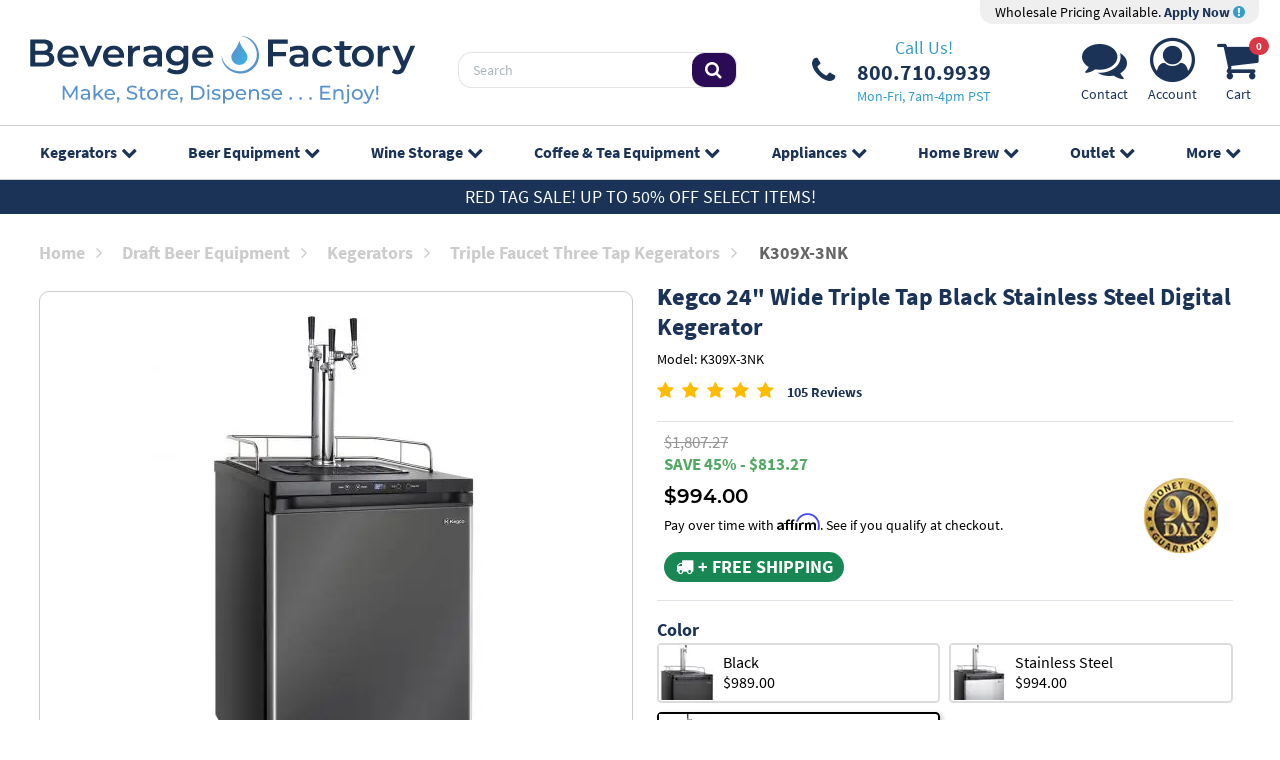

--- FILE ---
content_type: text/html; charset=UTF-8
request_url: https://www.beveragefactory.com/draftbeer/kegerators/triplekegerator/kegco-k309x-3-triple-faucet-kegerator.html
body_size: 30244
content:
<!DOCTYPE html>
<html lang="en">
<head>
    <meta charset="utf-8" />
    <title>Kegco K309X-3NK Triple Three Tap Keg Beer Dispensers - Black Beer Keg Cooler Refrigerators - Digital Temp Control - Black Stainless Door | BeverageFactory.com</title>
    <meta name="viewport" content="width=device-width, initial-scale=1, shrink-to-fit=no" />
    <meta name="description" content="These K309X-3NK Kegerators from Kegco add digital temperature display and controls and a deep chill function to the other convenient features that you've come to expect from Kegco keg dispensers.  They come complete with a three-tap draft tower and can be customized with optional add-ons to build the draft dispense system that's just right for you." />
    <link rel="canonical" href="https://www.beveragefactory.com/draftbeer/kegerators/triplekegerator/kegco-k309x-3-triple-faucet-kegerator.html" />
        <link rel="preconnect" href="https://d2dv8xswh2ldbn.cloudfront.net">
    <link rel="preload" href="/fonts/fontawesome-webfont.woff2?v=4.7.0" as="font" type="font/woff2" crossorigin>
    <link rel="preload" href="/fonts/SourceSansPro-Bold.woff2" as="font" type="font/woff2" crossorigin>
    <link rel="preload" href="/fonts/SourceSansPro-Regular.woff2" as="font" type="font/woff2" crossorigin>
    <link href="/css/styles_20230721.css?v=1" rel="stylesheet" />
    <link rel="apple-touch-icon" sizes="180x180" href="/apple-touch-icon.png?v=22">
    <link rel="icon" type="image/png" sizes="32x32" href="/favicon-32x32.png?v=22">
    <link rel="icon" type="image/png" sizes="16x16" href="/favicon-16x16.png?v=22">
    <link rel="manifest" href="/site.webmanifest?v=22">
    <link rel="mask-icon" href="/safari-pinned-tab.svg?v=22" color="#5bbad5">
    <link rel="shortcut icon" href="/favicon.ico?v=22">
    <meta name="p:domain_verify" content="09f42bde70430c943642b4a7c2a1fd2a"/>
    <meta name="msapplication-TileColor" content="#2d89ef">
    <meta name="theme-color" content="#0dcaf0">
</head>
<body class="body">
<div class="page position-relative ov-hidden">
    <div class="wrapper position-relative">
        <header class="header">
                        <div class="header-holder">
                <div class="logo-section position-relative">
                    <div class="container top-header">
                        <div class="row align-items-center d-none d-sm-flex justify-content-between w-100 m-0">
                            <div class="col-12 col-xl-12 justify-content-end d-flex">
                                <div class="pro-pricing">
                                    <div class="pro-content">
                                        Wholesale Pricing Available. <a href="/pro-accounts.php"> Apply Now <i class="fa fa-exclamation-circle" aria-hidden="true"></i></a>
                                    </div>
                                </div>
                            </div>
                        </div>
                        <div class="row align-items-center d-flex justify-content-between w-100 m-0">
                            <div class="col-3 col-md-3 flex-grow-1 d-flex align-items-center">
                                <div class="d-inline-block">
                                    <a href="#" class="nav-opener d-lg-none me-4" aria-label="Navigation">
                                        <span></span>
                                    </a>
                                </div>
                                <a href="/" class="logo d-inline-block">
                                    <img src="https://d2dv8xswh2ldbn.cloudfront.net/detail/logo_full.min.svg" class="d-none d-sm-block img-fluid" width="413" height="74" alt="BeverageFactory.com" />
                                    <img src="https://d2dv8xswh2ldbn.cloudfront.net/detail/logo_mobile.min.svg" class="d-sm-none" width="74" height="74" alt="BeverageFactory.com" />
                                    </a>
                            </div>
                            <div class="col-3 justify-content-center ps-4 d-none d-lg-flex">
                                <div class="search w-100">
                                    <form action="/advanced_search_result.php" method="get">
                                        <div class="input-group">
                                            <input type="text" class="form-control" placeholder="Search" name="keywords">
                                            <span class="input-group-btn">
                                                <button class="btn" type="submit">
                                                    <i class="fa fa-search"></i>
                                                </button>
                                            </span>
                                        </div>
                                    </form>
                                </div>
                            </div>
                            <div class="col-3 d-none d-xl-flex justify-content-center">
                                <ul class="list-contact list-unstyled d-none d-lg-flex align-items-center justify-content-center justify-content-lg-start">
                                    <li>
                                        <a href="tel:8007109939" class="phone-number position-relative d-flex align-items-center" aria-label="Phone Number"><i class="fa fa-phone d-inline-block" aria-hidden="true"></i>
                                            <div class="phone-number">
                                                <span class="d-block text-center phone-call-us">Call Us!</span>
                                                <span class="d-block text-center phone-digits">800.710.9939</span>
                                                <span class="d-block text-center phone-hours">Mon-Fri, 7am-4pm PST</span>
                                            </div>
                                        </a>
                                    </li>
                                </ul>
                            </div>
                            <div class="col-3 col-xl-2 justify-content-end d-flex">
                                <ul class="list-items list-unstyled d-flex align-items-center">
                                                                        <li class="d-none d-sm-block text-center">
                                        <a href="https://www.beveragefactory.com/contact_index.shtml" aria-label="Support"><i class="fa fa-comments" aria-hidden="true"></i>
                                            <span class="nav-icon-label">Contact</span>
                                        </a>
                                    </li>
                                    <li class="d-none d-sm-block text-center">
                                        <a href="https://www.beveragefactory.com/account_login.shtml" aria-label="Account"><i class="fa fa-user-circle-o" aria-hidden="true"></i>
                                            <span class="nav-icon-label">Account</span>
                                        </a>
                                    </li>
                                    <li class="text-center position-relative">
                                        <a href="https://www.beveragefactory.com/shopping_cart.shtml"><span class="cart-count2 fs-8 badge rounded-pill bg-danger" id="cart-count-top">0</span><i class="fa fa-shopping-cart" aria-hidden="true"></i>
                                            <span class="nav-icon-label">Cart</span>
                                        </a>
                                    </li>
                                </ul>
                            </div>
                                                    </div>
                        <div class="row d-lg-none">
                            <div  class="search w-100 mt-2">
                                <form action="/advanced_search_result.php" method="get">
                                    <div class="input-group">
                                        <input type="text" class="form-control" placeholder="Search" name="keywords">
                                        <span class="input-group-btn">
										<button class="btn" type="submit">
											<i class="fa fa-search"></i>
										</button>
									</span>
                                    </div>
                                </form>
                            </div>
                        </div>
                    </div>
                </div>

                <!-- Start Top Navigation -->
                <div class="cover-container">
                    <div class="container menu">
                        <ul class="nav-menu list-unstyled d-lg-flex justify-content-center mb-0 pt-3 pt-lg-0">
                            <li>
                                <a href="https://www.beveragefactory.com/refrigerators/beer.shtml" class="position-relative">Kegerators<i class="fa fa-chevron-down position-absolute" aria-hidden="true"></i></a>
                                <ul class="sub-menu list-unstyled p-0 text-lg-start row justify-content-center align-items-start g-0">
                                    <li class="col-12 col-lg-2"><a href="https://www.beveragefactory.com/draftbeer/kegerators/fulllsizekegerator/index.shtml"><img src="https://d2dv8xswh2ldbn.cloudfront.net/layout/TN_1TapKegerators.jpg" alt="Single Faucet Kegerator Beer Dispensers" width="110" height="110"> Single Faucet Kegerator Beer Dispensers</a></li>
<li class="col-12 col-lg-2"><a href="https://www.beveragefactory.com/draftbeer/kegerators/dualkegerator/index.shtml"><img src="https://d2dv8xswh2ldbn.cloudfront.net/layout/TN_2TapKegerators.jpg" alt="Dual Faucet Two Tap Kegerators" width="110" height="110"> Dual Faucet Two Tap Kegerators</a></li>
<li class="col-12 col-lg-2"><a href="https://www.beveragefactory.com/draftbeer/kegerators/triplekegerator/index.shtml"><img src="https://d2dv8xswh2ldbn.cloudfront.net/layout/TN_3TapKegerators.jpg" alt="Triple Faucet Three Tap Kegerators" width="110" height="110"> Triple Faucet Three Tap Kegerators</a></li>
<li class="col-12 col-lg-2"><a href="https://www.beveragefactory.com/draftbeer/kegerators/builtin/index.shtml"><img src="https://d2dv8xswh2ldbn.cloudfront.net/layout/BF23-TN-Undercounter.jpg" alt="Undercounter Built-In Kegerators" width="110" height="110"> Undercounter Built-In Kegerators</a></li>
<li class="col-12 col-lg-2"><a href="https://www.beveragefactory.com/draftbeer/kegerators/outdoor/index.shtml"><img src="https://d2dv8xswh2ldbn.cloudfront.net/layout/outdoor-110100725093037.jpg" alt="Outdoor Kegerator Beer Dispensers" width="110" height="110"> Outdoor Kegerator Beer Dispensers</a></li>
<li class="col-12 col-lg-2"><a href="https://www.beveragefactory.com/draftbeer/kegerators/ada-kegerators.html"><img src="https://d2dv8xswh2ldbn.cloudfront.net/layout/Caticon-ADAkegerator.jpg" alt="ADA Kegerators" width="110" height="110"> ADA Kegerators</a></li>
<li class="col-12 col-lg-2"><a href="https://www.beveragefactory.com/draftbeer/kegerators/commercial/index.shtml"><img src="https://d2dv8xswh2ldbn.cloudfront.net/layout/TN_ComKegerators.jpg" alt="Commercial Kegerators" width="110" height="110"> Commercial Kegerators</a></li>
<li class="col-12 col-lg-2"><a href="https://www.beveragefactory.com/draftbeer/kegerators/minikegerators/index.html"><img src="https://d2dv8xswh2ldbn.cloudfront.net/layout/TN_MiniKegerators012323091227.jpg" alt="Mini Kegerators" width="110" height="110"> Mini Kegerators</a></li>
<li class="col-12 col-lg-2"><a href="https://www.beveragefactory.com/coffee/iced-coffee-dispenser/index.html"><img src="https://d2dv8xswh2ldbn.cloudfront.net/layout/TN_NitroColdBrew.jpg" alt="Cold Brew & Nitro Coffee Dispenser Kegerators" width="110" height="110"> Cold Brew & Nitro Coffee Dispenser Kegerators</a></li>
<li class="col-12 col-lg-2"><a href="https://www.beveragefactory.com/draftbeer/kegerators/home-brew/index.html"><img src="https://d2dv8xswh2ldbn.cloudfront.net/layout/homebrew-110.jpg" alt="Home Brew Kegerators" width="110" height="110"> Home Brew Kegerators</a></li>
<li class="col-12 col-lg-2"><a href="https://www.beveragefactory.com/draftbeer/kegerators/carbonated-water/index.html"><img src="https://d2dv8xswh2ldbn.cloudfront.net/layout/BF23-TN-Carbonated.jpg" alt="Carbonated Water Kegerators" width="110" height="110"> Carbonated Water Kegerators</a></li>
<li class="col-12 col-lg-2"><a href="https://www.beveragefactory.com/draftbeer/kegerators/15kegerators/index.shtml"><img src="https://d2dv8xswh2ldbn.cloudfront.net/layout/TN_15Kegerators.jpg" alt="15" Kegerators" width="110" height="110"> 15" Kegerators</a></li>
<li class="col-12 col-lg-2"><a href="https://www.beveragefactory.com/kombucha.html"><img src="https://d2dv8xswh2ldbn.cloudfront.net/layout/kombucha110.jpg" alt="Kombucha Equipment" width="110" height="110"> Kombucha Equipment</a></li>
<li class="col-12 col-lg-2"><a href="https://www.beveragefactory.com/draftbeer/guinness-dispensing-kegerators/index.html"><img src="https://d2dv8xswh2ldbn.cloudfront.net/layout/TN_GuinnKegerators.jpg" alt="Guinness® Dispensing Kegerators" width="110" height="110"> Guinness® Dispensing Kegerators</a></li>
<li class="col-12 col-lg-2"><a href="https://www.beveragefactory.com/draftbeer/kegerators/wine/index.html"><img src="https://d2dv8xswh2ldbn.cloudfront.net/layout/winekegerator_110.jpg" alt="Wine Kegerators" width="110" height="110"> Wine Kegerators</a></li>
<li class="col-12 col-lg-2"><a href="https://www.beveragefactory.com/draftbeer/kegerators/cabinetonly/index.shtml"><img src="https://d2dv8xswh2ldbn.cloudfront.net/layout/cabinet-menu.jpg" alt="Kegerator Cabinets" width="110" height="110"> Kegerator Cabinets</a></li>
<li class="col-12 col-lg-2"><a href="https://www.beveragefactory.com/draftbeer/kegerators/kegerator-accessories/index.html"><img src="https://d2dv8xswh2ldbn.cloudfront.net/layout/kegeratorcover-110.jpg" alt="Kegerator Covers and Accessories" width="110" height="110"> Kegerator Covers and Accessories</a></li>
                                </ul>
                            </li>
                            <li>
                                <a href="https://www.beveragefactory.com/draftbeer.shtml" class="position-relative">Beer Equipment<i class="fa fa-chevron-down position-absolute" aria-hidden="true"></i></a>
                                <ul class="sub-menu list-unstyled p-0 text-lg-start row justify-content-center align-items-start g-0">
                                    <li class="col-12 col-lg-2"><a href="https://www.beveragefactory.com/refrigerators/beer.shtml"><img src="https://d2dv8xswh2ldbn.cloudfront.net/layout/TN_Kegerators.jpg" alt="Kegerators" width="110" height="110"> Kegerators</a></li>
<li class="col-12 col-lg-2"><a href="https://www.beveragefactory.com/draftbeer/conversion-kits.shtml"><img src="https://d2dv8xswh2ldbn.cloudfront.net/layout/menu-kit-110.jpg" alt="Kegerator Conversion Kits" width="110" height="110"> Kegerator Conversion Kits</a></li>
<li class="col-12 col-lg-2"><a href="https://www.beveragefactory.com/draftbeer/empty_kegs/index.html"><img src="https://d2dv8xswh2ldbn.cloudfront.net/layout/MENU-110.jpg" alt="Kegs & Keg Accessories" width="110" height="110"> Kegs & Keg Accessories</a></li>
<li class="col-12 col-lg-2"><a href="https://www.beveragefactory.com/draftbeer/faucets.shtml"><img src="https://d2dv8xswh2ldbn.cloudfront.net/layout/TN_Faucet.png" alt="Beer Faucets" width="110" height="110"> Beer Faucets</a></li>
<li class="col-12 col-lg-2"><a href="https://www.beveragefactory.com/draftbeer/shanks.html"><img src="https://d2dv8xswh2ldbn.cloudfront.net/layout/image_2023-01-25_130419368.png" alt="Beer Shanks" width="110" height="110"> Beer Shanks</a></li>
<li class="col-12 col-lg-2"><a href="https://www.beveragefactory.com/draftbeer/beer-towers.shtml"><img src="https://d2dv8xswh2ldbn.cloudfront.net/layout/tower-110-new.jpg" alt="Draft Beer Towers" width="110" height="110"> Draft Beer Towers</a></li>
<li class="col-12 col-lg-2"><a href="https://www.beveragefactory.com/draftbeer/keg-couplers.shtml"><img src="https://d2dv8xswh2ldbn.cloudfront.net/layout/KT5DL-100.jpg" alt="Keg Taps Couplers" width="110" height="110"> Keg Taps Couplers</a></li>
<li class="col-12 col-lg-2"><a href="https://www.beveragefactory.com/draftbeer/regulators.shtml"><img src="https://d2dv8xswh2ldbn.cloudfront.net/layout/762N-110.jpg" alt="Regulators & Gas Equipment" width="110" height="110"> Regulators & Gas Equipment</a></li>
<li class="col-12 col-lg-2"><a href="https://www.beveragefactory.com/draftbeer/hose-fittings.shtml"><img src="https://d2dv8xswh2ldbn.cloudfront.net/layout/TN_BeerTubing.jpg" alt="Beer & Gas Line Hose" width="110" height="110"> Beer & Gas Line Hose</a></li>
<li class="col-12 col-lg-2"><a href="https://www.beveragefactory.com/draftbeer/air-tanks.shtml"><img src="https://d2dv8xswh2ldbn.cloudfront.net/layout/TANKS-110.jpg" alt="Co2 and Nitrogen Air Tanks" width="110" height="110"> Co2 and Nitrogen Air Tanks</a></li>
<li class="col-12 col-lg-2"><a href="https://www.beveragefactory.com/draftbeer/cleaning-equipment/index.shtml"><img src="https://d2dv8xswh2ldbn.cloudfront.net/layout/TN_CleaningKit.jpg" alt="Beer Line Cleaning Equipment" width="110" height="110"> Beer Line Cleaning Equipment</a></li>
<li class="col-12 col-lg-2"><a href="https://www.beveragefactory.com/draftbeer/drip-trays.shtml"><img src="https://d2dv8xswh2ldbn.cloudfront.net/layout/125-100.jpg" alt="Drip Trays" width="110" height="110"> Drip Trays</a></li>
<li class="col-12 col-lg-2"><a href="https://www.beveragefactory.com/draftbeer/beer-fittings.shtml"><img src="https://d2dv8xswh2ldbn.cloudfront.net/layout/316SSHN-110.jpg" alt="System Fittings" width="110" height="110"> System Fittings</a></li>
<li class="col-12 col-lg-2"><a href="https://www.beveragefactory.com/draftbeer/jockey-boxes.shtml"><img src="https://d2dv8xswh2ldbn.cloudfront.net/layout/TN_JockeyBox.jpg" alt="Jockey Boxes" width="110" height="110"> Jockey Boxes</a></li>
<li class="col-12 col-lg-2"><a href="https://www.beveragefactory.com/draftbeer/keg-pumps.shtml"><img src="https://d2dv8xswh2ldbn.cloudfront.net/layout/TN_KegPumps.jpg" alt="Keg Beer Party Pumps" width="110" height="110"> Keg Beer Party Pumps</a></li>
<li class="col-12 col-lg-2"><a href="https://www.beveragefactory.com/draftbeer/beer_glassware/index.shtml"><img src="https://d2dv8xswh2ldbn.cloudfront.net/layout/glassware_thumb.jpg" alt="Glassware" width="110" height="110"> Glassware</a></li>
<li class="col-12 col-lg-2"><a href="https://www.beveragefactory.com/draftbeer/guinness_store/index.shtml"><img src="https://d2dv8xswh2ldbn.cloudfront.net/layout/image_2023-01-25_130700949.png" alt="Guinness® Dispensing Equipment" width="110" height="110"> Guinness® Dispensing Equipment</a></li>
<li class="col-12 col-lg-2"><a href="https://www.beveragefactory.com/draftbeer/glycol-cooling/index.shtml"><img src="https://d2dv8xswh2ldbn.cloudfront.net/layout/glycol-110.jpg" alt="Remote Glycol Systems" width="110" height="110"> Remote Glycol Systems</a></li>
                                </ul>
                            </li>
                            <li>
                                <a href="https://www.beveragefactory.com/wine.shtml" class="position-relative">Wine Storage<i class="fa fa-chevron-down position-absolute" aria-hidden="true"></i></a>
                                <ul class="sub-menu list-unstyled p-0 text-lg-start row justify-content-center align-items-start g-0">
                                    <li class="col-12 col-lg-2"><a href="https://www.beveragefactory.com/refrigerators/wine.shtml"><img src="https://d2dv8xswh2ldbn.cloudfront.net/layout/TN_WineRefrigerator_4.jpg" alt="Wine Cooler Refrigerators" width="110" height="110"> Wine Cooler Refrigerators</a></li>
<li class="col-12 col-lg-2"><a href="https://www.beveragefactory.com/wine/cellars/index.shtml"><img src="https://d2dv8xswh2ldbn.cloudfront.net/layout/TN_WineCellar.jpg" alt="Wine Cellar Cabinets" width="110" height="110"> Wine Cellar Cabinets</a></li>
<li class="col-12 col-lg-2"><a href="https://www.beveragefactory.com/wine/wine-rack/index.shtml"><img src="https://d2dv8xswh2ldbn.cloudfront.net/layout/TN_WineRacks.jpg" alt="Wine Racks" width="110" height="110"> Wine Racks</a></li>
<li class="col-12 col-lg-2"><a href="https://www.beveragefactory.com/wine/cooling/index.shtml"><img src="https://d2dv8xswh2ldbn.cloudfront.net/layout/TN_WineCoolingUnit_3.jpg" alt="Cooling Units" width="110" height="110"> Cooling Units</a></li>
<li class="col-12 col-lg-2"><a href="https://www.beveragefactory.com/draftbeer/kegerators/wine/index.html"><img src="https://d2dv8xswh2ldbn.cloudfront.net/layout/winekegerator_110.jpg" alt="Wine Kegerators" width="110" height="110"> Wine Kegerators</a></li>
<li class="col-12 col-lg-2"><a href="https://www.beveragefactory.com/wine/preservation/index.shtml"><img src="https://d2dv8xswh2ldbn.cloudfront.net/layout/TN_WineDispensing.jpg" alt="Wine Dispensing Systems" width="110" height="110"> Wine Dispensing Systems</a></li>
<li class="col-12 col-lg-2"><a href="https://www.beveragefactory.com/wine/accessories/index.shtml"><img src="https://d2dv8xswh2ldbn.cloudfront.net/layout/TN_WineAccesoris.jpg" alt="Wine Accessories" width="110" height="110"> Wine Accessories</a></li>
<li class="col-12 col-lg-2"><a href="https://www.beveragefactory.com/wine/wine-making/index.html"><img src="https://d2dv8xswh2ldbn.cloudfront.net/layout/TN_WineMaking.jpg" alt="Wine Making" width="110" height="110"> Wine Making</a></li>
                                </ul>
                            </li>
                            <li>
                                <a href="https://www.beveragefactory.com/coffee.shtml" class="position-relative">Coffee &amp; Tea<span class="d-inline d-lg-none d-xl-inline"> Equipment</span><i class="fa fa-chevron-down position-absolute" aria-hidden="true"></i></a>
                                <ul class="sub-menu list-unstyled p-0 text-lg-start row justify-content-center align-items-start g-0">
                                    <li class="col-12 col-lg-2"><a href="https://www.beveragefactory.com/coffee/iced-coffee-dispenser/index.html"><img src="https://d2dv8xswh2ldbn.cloudfront.net/layout/TN_NitroColdBrew.jpg" alt="Cold Brew & Nitro Coffee Dispenser Kegerators" width="110" height="110"> Cold Brew & Nitro Coffee Dispenser Kegerators</a></li>
<li class="col-12 col-lg-2"><a href="https://www.beveragefactory.com/coffee/hot-draft-tower/index.html"><img src="https://d2dv8xswh2ldbn.cloudfront.net/layout/HOTDRAFT-110.jpg" alt="Nitro Hot Draft System" width="110" height="110"> Nitro Hot Draft System</a></li>
<li class="col-12 col-lg-2"><a href="https://www.beveragefactory.com/coffee/rtd-bib-coffee-dispenser/index.html"><img src="https://d2dv8xswh2ldbn.cloudfront.net/layout/rtd-bib-menu.jpg" alt="Ready to Drink Bag-in-a-Box Coffee Dispensing Equipment" width="110" height="110"> Ready to Drink Bag-in-a-Box Coffee Dispensing Equipment</a></li>
<li class="col-12 col-lg-2"><a href="https://www.beveragefactory.com/coffee/cold-brew-coffee-nitro-infusers/index.html"><img src="https://d2dv8xswh2ldbn.cloudfront.net/layout/TN_NitroInfuser012323152228.jpg" alt="Nitrogen Infusers" width="110" height="110"> Nitrogen Infusers</a></li>
<li class="col-12 col-lg-2"><a href="https://www.beveragefactory.com/draftbeer/air-tanks/nitrogen-tanks.html"><img src="https://d2dv8xswh2ldbn.cloudfront.net/layout/nit-tank_110.jpg" alt="Nitrogen Tanks & Generators" width="110" height="110"> Nitrogen Tanks & Generators</a></li>
<li class="col-12 col-lg-2"><a href="https://www.beveragefactory.com/draftbeer/regulators/nitrogen.shtml"><img src="https://d2dv8xswh2ldbn.cloudfront.net/layout/lhu5n-110.jpg" alt="Nitrogen Beer Regulators" width="110" height="110"> Nitrogen Beer Regulators</a></li>
<li class="col-12 col-lg-2"><a href="https://www.beveragefactory.com/coffee/cold-brew-coffee-kegs.html"><img src="https://d2dv8xswh2ldbn.cloudfront.net/layout/MENU-110092525103648.jpg" alt="Nitro Cold Brew Coffee Kegs" width="110" height="110"> Nitro Cold Brew Coffee Kegs</a></li>
<li class="col-12 col-lg-2"><a href="https://www.beveragefactory.com/coffee/iced-coffee-tools/index.html"><img src="https://d2dv8xswh2ldbn.cloudfront.net/layout/brew-tools_110.jpg" alt="Cold Brewed Coffee Tools" width="110" height="110"> Cold Brewed Coffee Tools</a></li>
<li class="col-12 col-lg-2"><a href="https://www.beveragefactory.com/kombucha.html"><img src="https://d2dv8xswh2ldbn.cloudfront.net/layout/kombucha110.jpg" alt="Kombucha Equipment" width="110" height="110"> Kombucha Equipment</a></li>
<li class="col-12 col-lg-2"><a href="https://www.beveragefactory.com/coffee/coffee/coffee-cleaning/index.html"><img src="https://d2dv8xswh2ldbn.cloudfront.net/layout/coffeeclean-110.jpg" alt="Cleaning Equipment" width="110" height="110"> Cleaning Equipment</a></li>
                                </ul>
                            </li>
                            <li>
                                <a href="https://www.beveragefactory.com/refrigerators.shtml" class="position-relative">Appliances<i class="fa fa-chevron-down position-absolute" aria-hidden="true"></i></a>
                                <ul class="sub-menu list-unstyled p-0 text-lg-start row justify-content-center align-items-start g-0">
                                    <li class="col-12 col-lg-2"><a href="https://www.beveragefactory.com/refrigerators/outdoor-appliances.html"><img src="https://d2dv8xswh2ldbn.cloudfront.net/layout/outdoor-110100725093312.jpg" alt="Outdoor Appliances" width="110" height="110"> Outdoor Appliances</a></li>
<li class="col-12 col-lg-2"><a href="https://www.beveragefactory.com/refrigerators/ada-appliances.html"><img src="https://d2dv8xswh2ldbn.cloudfront.net/layout/ada-110100725093542.jpg" alt="ADA Appliances" width="110" height="110"> ADA Appliances</a></li>
<li class="col-12 col-lg-2"><a href="https://www.beveragefactory.com/refrigerators/panel-ready-appliances.html"><img src="https://d2dv8xswh2ldbn.cloudfront.net/layout/thumb-panelwine-110.jpg" alt="Panel Ready Appliances" width="110" height="110"> Panel Ready Appliances</a></li>
<li class="col-12 col-lg-2"><a href="https://www.beveragefactory.com/refrigerators/commercial-appliances/index.html"><img src="https://d2dv8xswh2ldbn.cloudfront.net/layout/TN_CommercialGradeApp012523131821.jpg" alt="Commercial Grade Appliances" width="110" height="110"> Commercial Grade Appliances</a></li>
<li class="col-12 col-lg-2"><a href="https://www.beveragefactory.com/refrigerators/beverage/index.shtml"><img src="https://d2dv8xswh2ldbn.cloudfront.net/layout/bevcenter-11-.jpg" alt="Beverage Centers" width="110" height="110"> Beverage Centers</a></li>
<li class="col-12 col-lg-2"><a href="https://www.beveragefactory.com/refrigeration/refrigeration/index.shtml"><img src="https://d2dv8xswh2ldbn.cloudfront.net/layout/refrigerator-110.jpg" alt="Refrigerators" width="110" height="110"> Refrigerators</a></li>
<li class="col-12 col-lg-2"><a href="https://www.beveragefactory.com/refrigeration/luxury/drawer/index.shtml"><img src="https://d2dv8xswh2ldbn.cloudfront.net/layout/drawer-110.jpg" alt="Drawer Refrigerators" width="110" height="110"> Drawer Refrigerators</a></li>
<li class="col-12 col-lg-2"><a href="https://www.beveragefactory.com/refrigerators/icemakers/index.shtml"><img src="https://d2dv8xswh2ldbn.cloudfront.net/layout/ice-only-110.jpg" alt="Ice Makers" width="110" height="110"> Ice Makers</a></li>
<li class="col-12 col-lg-2"><a href="https://www.beveragefactory.com/water.shtml"><img src="https://d2dv8xswh2ldbn.cloudfront.net/layout/water-disp_110.jpg" alt="Water Dispensers & Accessories" width="110" height="110"> Water Dispensers & Accessories</a></li>
<li class="col-12 col-lg-2"><a href="https://www.beveragefactory.com/refrigerators/beer.shtml"><img src="https://d2dv8xswh2ldbn.cloudfront.net/layout/TN_Kegerators.jpg" alt="Kegerators" width="110" height="110"> Kegerators</a></li>
<li class="col-12 col-lg-2"><a href="https://www.beveragefactory.com/refrigerators/wine.shtml"><img src="https://d2dv8xswh2ldbn.cloudfront.net/layout/TN_WineRefrigerator_4.jpg" alt="Wine Cooler Refrigerators" width="110" height="110"> Wine Cooler Refrigerators</a></li>
<li class="col-12 col-lg-2"><a href="https://www.beveragefactory.com/refrigerators/freezers/index.shtml"><img src="https://d2dv8xswh2ldbn.cloudfront.net/layout/TN_Freezers.jpg" alt="Freezers" width="110" height="110"> Freezers</a></li>
                                </ul>
                            </li>
                            <li>
                                <a href="https://www.beveragefactory.com/draftbeer/home_brew/index.shtml" class="position-relative">Home Brew<i class="fa fa-chevron-down position-absolute" aria-hidden="true"></i></a>
                                <ul class="sub-menu list-unstyled p-0 text-lg-start row justify-content-center align-items-start g-0">
                                    <li class="col-12 col-lg-2"><a href="https://www.beveragefactory.com/draftbeer/kegerators/home-brew/index.html"><img src="https://d2dv8xswh2ldbn.cloudfront.net/layout/homebrew-110.jpg" alt="Home Brew Kegerators" width="110" height="110"> Home Brew Kegerators</a></li>
<li class="col-12 col-lg-2"><a href="https://www.beveragefactory.com/homebrew/equipment-kits/index.html"><img src="https://d2dv8xswh2ldbn.cloudfront.net/layout/TN_HomeBrewKits.jpg" alt="Home Brew Equipment Kits" width="110" height="110"> Home Brew Equipment Kits</a></li>
<li class="col-12 col-lg-2"><a href="https://www.beveragefactory.com/draftbeer/home-brew/homebrew-fermentation/index.html"><img src="https://d2dv8xswh2ldbn.cloudfront.net/layout/TN_BeerFermenters.jpg" alt="Fermentation Equipment" width="110" height="110"> Fermentation Equipment</a></li>
<li class="col-12 col-lg-2"><a href="https://www.beveragefactory.com/homebrew/boiling-mashing-equipment/index.html"><img src="https://d2dv8xswh2ldbn.cloudfront.net/layout/TN_BrewPOt.jpg" alt="Boiling and Mashing Equipment" width="110" height="110"> Boiling and Mashing Equipment</a></li>
<li class="col-12 col-lg-2"><a href="https://www.beveragefactory.com/home-brew/kegs/index.html"><img src="https://d2dv8xswh2ldbn.cloudfront.net/layout/MENU-110092525103912.jpg" alt="Home Brew Beer Kegs" width="110" height="110"> Home Brew Beer Kegs</a></li>
<li class="col-12 col-lg-2"><a href="https://www.beveragefactory.com/draftbeer/kits/homebrew-kits.shtml"><img src="https://d2dv8xswh2ldbn.cloudfront.net/layout/TN_HomeBrewConversionKits.jpg" alt="Home Brew Kegerator Conversion Kits" width="110" height="110"> Home Brew Kegerator Conversion Kits</a></li>
<li class="col-12 col-lg-2"><a href="https://www.beveragefactory.com/homebrew/pre-fermentation-equipment/brewing-tools.html"><img src="https://d2dv8xswh2ldbn.cloudfront.net/layout/TN_BrewTools.jpg" alt="Brewing Tools" width="110" height="110"> Brewing Tools</a></li>
<li class="col-12 col-lg-2"><a href="https://www.beveragefactory.com/homebrew/ingredients.html"><img src="https://d2dv8xswh2ldbn.cloudfront.net/layout/TN_BeerIngredients.jpg" alt="Home Brew Ingredients" width="110" height="110"> Home Brew Ingredients</a></li>
<li class="col-12 col-lg-2"><a href="https://www.beveragefactory.com/homebrew/cleaning/cleaning-chemicals.html"><img src="https://d2dv8xswh2ldbn.cloudfront.net/layout/TN_HombrewCleaning.jpg" alt="Cleaning Chemicals" width="110" height="110"> Cleaning Chemicals</a></li>
<li class="col-12 col-lg-2"><a href="https://www.beveragefactory.com/homebrew/cleaning/test-equipment/index.html"><img src="https://d2dv8xswh2ldbn.cloudfront.net/layout/TN_KegTesting.png" alt="Test Equipment" width="110" height="110"> Test Equipment</a></li>
<li class="col-12 col-lg-2"><a href="https://www.beveragefactory.com/homebrew/bottling/beer-bottles/index.html"><img src="https://d2dv8xswh2ldbn.cloudfront.net/layout/TN_BeerBottles.jpg" alt="Home Brew Beer Bottles and Bottling Equipment" width="110" height="110"> Home Brew Beer Bottles and Bottling Equipment</a></li>
<li class="col-12 col-lg-2"><a href="https://www.beveragefactory.com/homebrew/fittings/index.html"><img src="https://d2dv8xswh2ldbn.cloudfront.net/layout/brewery-fittings-110.jpg" alt="Brewery Fittings" width="110" height="110"> Brewery Fittings</a></li>
                                </ul>
                            </li>
                            <li>
                                <a href="https://www.beveragefactory.com/clearanceoutlet/index.shtml" class="position-relative">Outlet<i class="fa fa-chevron-down position-absolute" aria-hidden="true"></i></a>
                                <ul class="sub-menu list-unstyled p-0 text-lg-start row justify-content-center align-items-start g-0">
                                    <li class="col-12 col-lg-2"><a href="https://www.beveragefactory.com/clearanceoutlet/draftbeer/index.shtml"><img src="https://d2dv8xswh2ldbn.cloudfront.net/layout/catimage_OutletDraftBeer_2.jpg" alt="Browse Draft Beer Equipment" width="110" height="110"> Draft Beer Equipment</a></li>
<li class="col-12 col-lg-2"><a href="https://www.beveragefactory.com/clearanceoutlet/home_brew/index.shtml"><img src="https://d2dv8xswh2ldbn.cloudfront.net/layout/TN_HomeBrewingEquip.jpg" alt="Homebrewing Equipment" width="110" height="110"> Homebrewing Equipment</a></li>
<li class="col-12 col-lg-2"><a href="https://www.beveragefactory.com/clearanceoutlet/wine/index.shtml"><img src="https://d2dv8xswh2ldbn.cloudfront.net/layout/TN_Wine-Equipment.jpg" alt="Wine Equipment" width="110" height="110"> Wine Equipment</a></li>
<li class="col-12 col-lg-2"><a href="https://www.beveragefactory.com/clearanceoutlet/refrigeration/index.shtml"><img src="https://d2dv8xswh2ldbn.cloudfront.net/layout/TN_Appliances.jpg" alt="Luxury Appliances and Refrigeration" width="110" height="110"> Luxury Appliances and Refrigeration</a></li>
<li class="col-12 col-lg-2"><a href="https://www.beveragefactory.com/clearanceoutlet/coffee/index.shtml"><img src="https://d2dv8xswh2ldbn.cloudfront.net/layout/TN_CoffeeEquipment012523133838.jpg" alt="Coffee Equipment" width="110" height="110"> Coffee Equipment</a></li>
                                </ul>
                            </li>
                            <li>
                                <a href="#" class="position-relative">More<i class="fa fa-chevron-down position-absolute" aria-hidden="true"></i></a>
                                <ul class="sub-menu list-unstyled p-0 text-lg-start row justify-content-center align-items-start g-0">
                                    <li class="col-12 col-lg-2"><a href="https://www.beveragefactory.com/kombucha.html"><img src="https://d2dv8xswh2ldbn.cloudfront.net/layout/ATN_Kombucha.jpg" alt="Kombucha" width="110" height="110"> Kombucha</a></li>
                                                                        <li class="col-12 col-lg-2"><a href="/blog/"><img src="https://d2dv8xswh2ldbn.cloudfront.net/layout/ATN_Blog.jpg" alt="The Beverage Blog" width="110" height="110"> The Beverage Blog</a></li>
                                    <li class="col-12 col-lg-2"><a href="https://www.beveragefactory.com/draftbeer/faqs/index.shtml"><img src="https://d2dv8xswh2ldbn.cloudfront.net/layout/image_2023-01-25_131237954.png" alt="Frequently Asked Beer Questions" width="110" height="110"> Frequently Asked Beer Questions</a></li>
                                    <li class="col-12 col-lg-2"><a href="/brands.shtml"><img src="https://d2dv8xswh2ldbn.cloudfront.net/layout/ATN_Brand.jpg" alt="Shop by Brand" width="110" height="110"> Shop by Brand</a></li>
                                    <li class="col-12 col-lg-2"><a href="/departments.shtml"><img src="https://d2dv8xswh2ldbn.cloudfront.net/layout/BG-shop-by-category.jpg" alt="Shop by Category" width="110" height="110"> Shop by Category</a></li>
                                                                    </ul>
                            </li>
                        </ul>
                        <ul class="list-contact list-unstyled d-flex d-lg-none align-items-center justify-content-start">
                            <li>
                                <a href="tel:8007109939" class="phone-number position-relative d-flex align-items-center" aria-label="Phone Number"><i class="fa fa-phone d-inline-block" aria-hidden="true"></i><span class="phone-number d-none d-xl-inline-block">800.710.9939</span></a>
                            </li>
                            <li>
                                <a href="https://www.beveragefactory.com/contact_index.shtml" aria-label="Customer Support"><i class="fa fa-question-circle-o" aria-hidden="true"></i></a>
                            </li>
                            <li>
                                <a href="https://www.beveragefactory.com/contact_track.shtml" aria-label="Order Tracking"><i class="fa fa-truck" aria-hidden="true"></i></a>
                            </li>
                            <li>
                                <a href="https://www.beveragefactory.com/account_login.shtml" aria-label="Account"><i class="fa fa-user" aria-hidden="true"></i></a>
                            </li>
                        </ul>
                    </div>
                </div>
                <!-- End Top Navigation -->
                                <!-- Start Top Text Banner -->
                <div class="text-white text-center bg-dark" id="top-text-banner">
                    <div class="container">
                        <div class="row">
                            <div class="col-12">
                                <a href="/sales/holiday-savings.html" class="text-uppercase text-decoration-none text-white">Red Tag Sale! Up to 50% off select items!</a>                            </div>
                        </div>
                    </div>
                </div>
                <!-- End Top Text Banner -->
                            </div>

                    </header>
        <div class="page-holder">
            <main class="main" itemscope itemtype="http://schema.org/Product">
                                <div class="container">
                    <ul class="breadcrumbs list-unstyled d-flex text-capitalize flex-wrap mb-3"><li><a href="/" class="position-relative d-inline-block">Home <i class="fa fa-angle-right position-absolute" aria-hidden="true"></i></a></li><li> <a href="https://www.beveragefactory.com/draftbeer.shtml" class="position-relative d-inline-block">Draft Beer Equipment <i class="fa fa-angle-right position-absolute" aria-hidden="true"></i></a></li><li> <a href="https://www.beveragefactory.com/refrigerators/beer.shtml" class="position-relative d-inline-block">Kegerators <i class="fa fa-angle-right position-absolute" aria-hidden="true"></i></a></li><li> <a href="https://www.beveragefactory.com/draftbeer/kegerators/triplekegerator/index.shtml" class="position-relative d-inline-block">Triple Faucet Three Tap Kegerators <i class="fa fa-angle-right position-absolute" aria-hidden="true"></i></a></li><li class="position-relative">K309X-3NK</li></ul>                </div>
                                <!-- Start Content -->


			

                <!-- Start Product Top Container -->
                <div class="container">
                                        <div class="row mb-3">
                        <div class="col-lg-6" id="product-gal">
                            <!-- Start Product Gallery -->
                            <div class="gallery-box mt-2">
                                <div class="slider-for2">
                                    <div class="mb-3 pt-2 text-center">
                                    <a href="https://d2dv8xswh2ldbn.cloudfront.net/K309X-3NK.jpg"
                                             data-pswp-width="1050"
                                             data-pswp-height="1500"
                                             data-ctype="1"
                                             target="_blank">
                                                                                            <img src="https://d2dv8xswh2ldbn.cloudfront.net/tn375_K309X-3NK.jpg" alt="Kegco K309X-3 Digital Kegerator" class="img-responsive thumbnail" itemprop="image" width="50" height="50" />
                                        </a>
                                    </div>
                                </div>
                            </div>

                            <ul class="item-list list-unstyled d-flex flex-wrap images-block">
                                <li class="d-flex align-items-end text-center mb-2 prod-tn"><a href="https://d2dv8xswh2ldbn.cloudfront.net/K309X-3_Dimentions.jpg"
                                            data-pswp-width="1500"
                                            data-pswp-height="1500"
                                            data-ctype="1"
                                            target="_blank"><img src="https://d2dv8xswh2ldbn.cloudfront.net/thumb/50/K309X-3_Dimentions.jpg" alt="Digital Kegerator K309X-3 Dimensions" width="50" height="50" /></a>
</li>
<li class="d-flex align-items-end text-center mb-2 prod-tn"><a href="https://d2dv8xswh2ldbn.cloudfront.net/K309X-3_Features.jpg"
                                            data-pswp-width="1501"
                                            data-pswp-height="1500"
                                            data-ctype="1"
                                            target="_blank"><img src="https://d2dv8xswh2ldbn.cloudfront.net/thumb/50/K309X-3_Features.jpg" alt="Digital Kegerator K309X-3 Features" width="50" height="50" /></a>
</li>
<li class="d-flex align-items-end text-center mb-2 prod-tn"><a href="https://d2dv8xswh2ldbn.cloudfront.net/K309X_Keg_Capacity040325095652.jpg"
                                            data-pswp-width="1501"
                                            data-pswp-height="1500"
                                            data-ctype="1"
                                            target="_blank"><img src="https://d2dv8xswh2ldbn.cloudfront.net/thumb/50/K309X_Keg_Capacity040325095652.jpg" alt="Digital Kegerator K309X-3 Capacity" width="50" height="50" /></a>
</li>
<li class="d-flex align-items-end text-center mb-2 prod-tn"><a href="https://d2dv8xswh2ldbn.cloudfront.net/K309X_Temperature_Control040325095753.jpg"
                                            data-pswp-width="1500"
                                            data-pswp-height="1500"
                                            data-ctype="1"
                                            target="_blank"><img src="https://d2dv8xswh2ldbn.cloudfront.net/thumb/50/K309X_Temperature_Control040325095753.jpg" alt="Digital Kegerator K309X-3 Temperature Control" width="50" height="50" /></a>
</li>
<li class="d-flex align-items-end text-center mb-2 prod-tn"><a href="https://d2dv8xswh2ldbn.cloudfront.net/K309X-3_Beverage_Center.jpg"
                                            data-pswp-width="1500"
                                            data-pswp-height="1500"
                                            data-ctype="1"
                                            target="_blank"><img src="https://d2dv8xswh2ldbn.cloudfront.net/thumb/50/K309X-3_Beverage_Center.jpg" alt="Digital Kegerator K309X-3 Beverage Center" width="50" height="50" /></a>
</li>
<li class="d-flex align-items-end text-center mb-2 prod-tn"><a href="https://d2dv8xswh2ldbn.cloudfront.net/K309X-3_Kit.jpg"
                                            data-pswp-width="1500"
                                            data-pswp-height="1500"
                                            data-ctype="1"
                                            target="_blank"><img src="https://d2dv8xswh2ldbn.cloudfront.net/thumb/50/K309X-3_Kit.jpg" alt="Digital Kegerator K309X-3 Kit" width="50" height="50" /></a>
</li>
<li class="d-flex align-items-end text-center mb-2 prod-tn"><a href="https://d2dv8xswh2ldbn.cloudfront.net/K309X-3-lifestyle_.jpg"
                                            data-pswp-width="1500"
                                            data-pswp-height="1500"
                                            data-ctype="1"
                                            target="_blank"><img src="https://d2dv8xswh2ldbn.cloudfront.net/thumb/50/K309X-3-lifestyle_.jpg" alt="Kegco K309 freestanding digital kegerator" width="50" height="50" /></a>
</li>
<li class="d-flex align-items-end text-center mb-2 prod-tn"><a href="https://d2dv8xswh2ldbn.cloudfront.net/thumb/50/video-play-button080916101804.gif" 
                                            data-pswp-width="50"
                                            data-pswp-height="50"
                                            data-ctype="2"
                                            data-tuffy="//www.youtube-nocookie.com/embed/Iji_KlzDoEo"
                                            target="_blank"><img src="https://d2dv8xswh2ldbn.cloudfront.net/thumb/50/video-play-button080916101804.gif" alt="K309 Features" width="50" height="50" /></a>
</li>
                            </ul>

                            <!-- End Product Gallery -->
                        </div>
                        <div class="col-lg-6">
                            <!-- Start Product Right Col -->
                            <div class="description-block">
                                <div class="holder description-part ps-2 pe-2">
                                    <div class="row pb-3 mb-2 border-bottom ms-0 me-0">
                                        <h1 class="description-link text-decoration-none p-0">
                                            <strong>Kegco</strong> 24" Wide Triple Tap Black Stainless Steel Digital Kegerator                                        </h1>

                                        <meta itemprop="brand" content="Kegco" />                                        <meta itemprop="name" content="24inch Wide Triple Tap Black Stainless Steel Digital Kegerator" />
                                        <meta itemprop="alternateName" content="Triple Faucet Draft Beer Keg Dispenser in Black Stainless Steel by Kegco K309X-3NK">
<meta itemprop="alternateName" content="Full Size Digital Kegerator - Black Cabinet with Black Stainless Steel Door">
<span class="model-text d-block p-0" id="product-sku">Model: K309X-3NK<meta itemprop="sku" content="K309X-3NK" /></span>                                        <div class="star-holder d-flex align-items-center p-0" itemprop="aggregateRating" itemscope itemtype="http://schema.org/AggregateRating">
                                            <ul class="star-rating list-unstyled d-flex flex-wrap p-0 me-2" data-rating="5">
                                                <li class="star-rating-item"></li>
                                                <li class="star-rating-item"></li>
                                                <li class="star-rating-item"></li>
                                                <li class="star-rating-item"></li>
                                                <li class="star-rating-item"></li>
                                            </ul>
                                            <span class="reviews-info">105 Reviews</span>
                                            <meta itemprop="reviewCount" content="105" /><meta itemprop="ratingValue" content="5" />                                        </div>
                                    </div>
                                    <div class="row border-bottom align-items-center justify-content-between ms-0 me-0 mb-3">
                                        <div class="col-12 col-sm-9" itemprop="offers" itemscope itemtype="http://schema.org/Offer">
                                            <span class="old-price d-block text-decoration-line-through" id="regular-price">$1,807.27</span><span class="price-savings d-block mb-2" id="savings-block">SAVE 45% - $813.27</span>                                            <div class="inner mb-1 d-flex align-items-center">
                                                <span class="main-price d-block mb-0 me-2" id="sale-price">$994.00</span>
                                                                                            </div>
                                            <meta itemprop="priceCurrency" content="USD" /><meta itemprop="price" content="994.00" />                                            <div class="inner d-flex align-items-center mb-3">
                                                <p class="affirm-as-low-as fs-7 mb-0" data-page-type="product" data-amount="99400" id="aff_lm"></p>
                                            </div>
                                                                                        <div class="inner d-flex align-items-center mb-3">
                                                                                                <p class="badge rounded-pill bg-success fs-6 mb-0"><i class="fa fa-truck" aria-hidden="true"></i> + FREE SHIPPING</p>
                                                                                            </div>
                                            
                                        </div>
                                        <div class="col-12 col-sm-2 mb-2 mb-sm-0">
                                            <img src="https://d2dv8xswh2ldbn.cloudfront.net/layout/img38.png" alt="90 Day Money Back Guarantee" width="74" height="75" />                                        </div>
                                    </div>
                                    <form name="cart_quantity" id="cart_quantity" action="https://www.beveragefactory.com/draftbeer/kegerators/triplekegerator/kegco-k309x-3-triple-faucet-kegerator.html" method="get" class="form-description">
                                    <!-- Start Collections -->
                                    <div class="collection-container align-items-center justify-content-between ms-0 me-0 mb-2 pt-0 pb-3">
<h3>Color</h3>
                                        <div class="row g-2 mb-2">

                                            <div class="col-12 col-sm-6 collection-group">
                                                <a href="https://www.beveragefactory.com/draftbeer/kegerators/triplekegerator/kegco_k309b-3_triple_faucet_kegerator.html">
                                                <span class="d-flex  h-100">
                                                    <div><img src="https://d2dv8xswh2ldbn.cloudfront.net/thumb/55/black-single-right021123002644.jpg" alt="Black" width="55" height="55"></div>
                                                    <div class="flex-grow-1 ps-2">
                                                        <div class="d-flex flex-column justify-content-center h-100 w-80 mr2">
                                                            <div class="f875 collection-option">Black</div>
                                                            <div class="f875 collection-price">$989.00</div>
                                                        </div>
                                                    </div>
                                                </span>
                                                </a>
                                            </div>
                                            <div class="col-12 col-sm-6 collection-group">
                                                <a href="https://www.beveragefactory.com/draftbeer/kegerators/triplekegerator/kegco_k309ss-3_triple_faucet_kegerator.html">
                                                <span class="d-flex  h-100">
                                                    <div><img src="https://d2dv8xswh2ldbn.cloudfront.net/thumb/55/chrome_single_right021123002659.jpg" alt="Stainless Steel" width="55" height="55"></div>
                                                    <div class="flex-grow-1 ps-2">
                                                        <div class="d-flex flex-column justify-content-center h-100 w-80 mr2">
                                                            <div class="f875 collection-option">Stainless Steel</div>
                                                            <div class="f875 collection-price">$994.00</div>
                                                        </div>
                                                    </div>
                                                </span>
                                                </a>
                                            </div>
                                            <div class="col-12 col-sm-6 collection-group">
                                                
                                                <span class="d-flex  h-100 sel">
                                                    <div><img src="https://d2dv8xswh2ldbn.cloudfront.net/thumb/55/black-stainless-single-right021123002710.jpg" alt="Black Stainless Steel" width="55" height="55"></div>
                                                    <div class="flex-grow-1 ps-2">
                                                        <div class="d-flex flex-column justify-content-center h-100 w-80 mr2">
                                                            <div class="f875 collection-option">Black Stainless Steel</div>
                                                            <div class="f875 collection-price">$994.00</div>
                                                        </div>
                                                    </div>
                                                </span>
                                                
                                            </div></div>
<h3 class="mt-3">Taps</h3>
                                        <div class="row g-2 mb-2">

                                            <div class="col-12 col-sm-6 collection-group">
                                                <a href="https://www.beveragefactory.com/draftbeer/kegerators/kegco-k309x-1-digital-kegerator.html">
                                                <span class="d-flex  h-100">
                                                    <div><img src="https://d2dv8xswh2ldbn.cloudfront.net/thumb/55/1TAP-55.jpg" alt="1 Tap" width="55" height="55"></div>
                                                    <div class="flex-grow-1 ps-2">
                                                        <div class="d-flex flex-column justify-content-center h-100 w-80 mr2">
                                                            <div class="f875 collection-option">1 Tap</div>
                                                            <div class="f875 collection-price">$894.00</div>
                                                        </div>
                                                    </div>
                                                </span>
                                                </a>
                                            </div>
                                            <div class="col-12 col-sm-6 collection-group">
                                                <a href="https://www.beveragefactory.com/draftbeer/kegerators/dualkegerator/kegco-k309x-2-dual-faucet-kegerator.html">
                                                <span class="d-flex  h-100">
                                                    <div><img src="https://d2dv8xswh2ldbn.cloudfront.net/thumb/55/2TAP-55.jpg" alt="2 Tap" width="55" height="55"></div>
                                                    <div class="flex-grow-1 ps-2">
                                                        <div class="d-flex flex-column justify-content-center h-100 w-80 mr2">
                                                            <div class="f875 collection-option">2 Tap</div>
                                                            <div class="f875 collection-price">$859.09</div>
                                                        </div>
                                                    </div>
                                                </span>
                                                </a>
                                            </div>
                                            <div class="col-12 col-sm-6 collection-group">
                                                
                                                <span class="d-flex  h-100 sel">
                                                    <div><img src="https://d2dv8xswh2ldbn.cloudfront.net/thumb/55/3TAP-55.jpg" alt="3 Tap" width="55" height="55"></div>
                                                    <div class="flex-grow-1 ps-2">
                                                        <div class="d-flex flex-column justify-content-center h-100 w-80 mr2">
                                                            <div class="f875 collection-option">3 Tap</div>
                                                            <div class="f875 collection-price">$994.00</div>
                                                        </div>
                                                    </div>
                                                </span>
                                                
                                            </div></div>
</div>
                                    <!-- End Collections -->

<input type="hidden" name="products_id" value="39478" /><div class="text-center"><button type="submit" id="btn-go-addons" class="add-to-cart pt-1 pb-1">CUSTOMIZE & BUY</button></div></form>                                    <div class="row">
                                                                                <span class="info text-center d-block mb-2 text-uppercase pt-3 mb-4" id="stock-message">IN STOCK (usually ships within 24 hours)</span>
                                                                            </div>
                                                                    </div>
                            </div>
                            <!-- End Product Right Col -->
                        </div>
                    </div>
                </div>
                <!-- End Product Top Container -->

                <!-- Start Tabs Container -->
                <div class="container tabs-block" id="tab-container">
                    <div class="row">
                        <div class="col-12">
                            <div class="rt" id="rt-container" role="tablist" data-target-content="#rt-container-content">
                                <div data-target-index="0" id="tab-idx-0"><span class="rt-arrow"></span>DESCRIPTION</div>
                                <div data-target-index="1" id="tab-idx-1"><span class="rt-arrow"></span>FEATURES</div><div data-target-index="2" id="tab-idx-2"><span class="rt-arrow"></span>SPECS</div><div data-target-index="3" id="tab-idx-3"><span class="rt-arrow"></span>WARRANTY</div><div data-target-index="4" id="tab-idx-4"><span class="rt-arrow"></span>INFO & GUIDES</div><div data-target-index="5" id="tab-idx-5"><span class="rt-arrow"></span>REVIEWS</div><div data-target-index="6" id="tab-idx-6"><span class="rt-arrow"></span>Q&A</div>                            </div>
                            <div class="rt-contents" id="rt-container-content" aria-labelledby="rt-container">
                                <div class="rt-content" role="tabpanel">
                                                                            <ul class="row border-bottom pt-3 pb-2 mb-3">
                                            <li class="mb-2">Designed with a black cabinet and a black stainless steel door that provides easier cleaning and more resistance to smudges or fingerprints</li><li class="mb-2">Deep chill function allows you to quickly cool down a warm keg by forcing the compressor to work continuously for 24 hours</li><li class="mb-2">Comes complete with a 3-tap keg beer dispense system that features 100% stainless steel contact</li><li class="mb-2">A digital temperature display with push button controls makes it easy to set and verify the internal temperature</li><li class="mb-2">Interior is spacious enough to hold one 1/2 barrel or 1/4 barrel, two 1/6-barrels, or three home brew kegs<br><br>Dimensions: 33.5" H x 23.5" W x 23.5" D</li>                                        </ul>
                                        <article class="feature-cards">

    <style type="text/css">
        .feature-cards img {
            display: block;
            max-width: 100%;
            height: auto;
            width: 100%;
        }

        .feature-cards ol {
            padding-left: 20px;
        }

        .feature-cards .card {
            border: solid 1px #dddddd;
            -webkit-box-shadow: 0px 5px 10px 0px rgba(0, 0, 0, 0.15);
            -moz-box-shadow: 0px 5px 10px 0px rgba(0, 0, 0, 0.15);
            box-shadow: 0px 5px 10px 0px rgba(0, 0, 0, 0.15);
        }

        @media (max-width:675px) {
            .feature-cards .card {
                margin-bottom: 15px;
            }
        }

        .card {
            position: relative;
            display: -webkit-box;
            display: -webkit-flex;
            display: -ms-flexbox;
            display: flex;
            -webkit-box-orient: vertical;
            -webkit-box-direction: normal;
            -webkit-flex-direction: column;
            -ms-flex-direction: column;
            flex-direction: column;
            background-color: #fff;
            border: 1px solid rgba(0, 0, 0, 0.125);
            border-radius: 0.5rem;
            transition: .25s;
        }

        .card-block {
            -webkit-box-flex: 1;
            -webkit-flex: 1 1 auto;
            -ms-flex: 1 1 auto;
            flex: 1 1 auto;
            padding: 1.25rem;
        }

        h2.card-title {
            text-align: center;
            margin-bottom: 0.75rem;
        }

        .feature-cards table tbody tr:nth-child(odd) {
            background-color: #eeeeee;
        }

        .feature-cards table tbody tr:nth-child(even) {
            background-color: #f9f9f9;
        }

        .feature-cards td,
        .feature-cards th {
            text-align: center;
        }

        .card-text:last-child {
            margin-bottom: 0;
        }

        .card>.list-group:first-child .list-group-item:first-child {
            border-top-right-radius: 0.25rem;
            border-top-left-radius: 0.25rem;
        }

        .card>.list-group:last-child .list-group-item:last-child {
            border-bottom-right-radius: 0.25rem;
            border-bottom-left-radius: 0.25rem;
        }

        .card-header {
            padding: 0.75rem 1.25rem;
            margin-bottom: 0;
            background-color: #f7f7f9;
            border-bottom: 1px solid rgba(0, 0, 0, 0.125);
        }

        .card-header:first-child {
            border-radius: calc(0.5rem - 1px) calc(0.25rem - 1px) 0 0;
        }

        .card-img {
            border-radius: calc(0.5rem - 1px);
        }

        .card-img-top {
            border-top-right-radius: calc(0.5rem - 1px);
            border-top-left-radius: calc(0.5rem - 1px);
        }

        .card-img-bottom {
            border-bottom-right-radius: calc(0.5rem - 1px);
            border-bottom-left-radius: calc(0.5rem - 1px);
        }

        .feature-cards figure img {
            height: 100%;
            width: 100%;
        }
        
        .videoWrapper {
            position: relative;
            width: 100%;
            max-width: 720px;
        }
        
        .videoWrapper iframe{
            position: absolute;
            width: 100%;
        }

        @media (min-width:675px) {
            .card-deck {
                margin-bottom: 15px;
                display: -webkit-box;
                display: -webkit-flex;
                display: -ms-flexbox;
                display: flex;
                -webkit-flex-flow: row wrap;
                -ms-flex-flow: row wrap;
                flex-flow: row wrap;
            }
            .card-deck .card {
                display: -webkit-box;
                display: -webkit-flex;
                display: -ms-flexbox;
                display: flex;
                -webkit-box-flex: 1;
                -webkit-flex: 1 0 0%;
                -ms-flex: 1 0 0%;
                flex: 1 0 0%;
                -webkit-box-orient: vertical;
                -webkit-box-direction: normal;
                -webkit-flex-direction: column;
                -ms-flex-direction: column;
                flex-direction: column;
            }
            .card-deck .card:not(:first-child) {
                margin-left: 7px;
            }
            .card-deck .card:not(:last-child) {
                margin-right: 7px;
            }
        }

        @media (min-width:675px) {
            .card-group {
                display: -webkit-box;
                display: -webkit-flex;
                display: -ms-flexbox;
                display: flex;
                -webkit-flex-flow: row wrap;
                -ms-flex-flow: row wrap;
                flex-flow: row wrap;
            }
            .card-group .card {
                -webkit-box-flex: 1;
                -webkit-flex: 1 0 0%;
                -ms-flex: 1 0 0%;
                flex: 1 0 0%;
            }
            .card-group .card+.card {
                margin-left: 0;
                border-left: 0;
            }
            .card-group .card:first-child {
                border-bottom-right-radius: 0;
                border-top-right-radius: 0;
            }
            .card-group .card:first-child .card-img-top {
                border-top-right-radius: 0;
            }
            .card-group .card:first-child .card-img-bottom {
                border-bottom-right-radius: 0;
            }
            .card-group .card:last-child {
                border-bottom-left-radius: 0;
                border-top-left-radius: 0;
            }
            .card-group .card:last-child .card-img-top {
                border-top-left-radius: 0;
            }
            .card-group .card:last-child .card-img-bottom {
                border-bottom-left-radius: 0;
            }
            .card-group .card:not(:first-child):not(:last-child) {
                border-radius: 0;
            }
            .card-group .card:not(:first-child):not(:last-child) .card-img-top,
            .card-group .card:not(:first-child):not(:last-child) .card-img-bottom {
                border-radius: 0;
            }
        }
    </style>

    <div class="feature-cards">
        
        <div class="card-deck">
            <div class="card">
                    <figure class="card-img-top">
                    <img src="https://d2dv8xswh2ldbn.cloudfront.net/detail/K309-content-deepchill.jpg" alt="deep chill function" loading="lazy">
                    </figure>
                <div class="card-block">
                    <h2 class="card-title">Deep Chill Function</h2>
                    <p class="card-text">Deep Chill function quickly cools a warm keg in a matter of hours. Simply press the button, and the compressor works continuously to get your keg to the desired temperature. Press the button again, and your kegerator returns to its normal operation.
                    <br>
                    <strong><i>*Letting the Deep Chill function run for the full 24 hours may result in freezing the keg.</i></strong>
                    </p>
                </div>
            </div>
            <div class="card">
                    <figure class="card-img-top">
                    <img src="https://d2dv8xswh2ldbn.cloudfront.net/detail/K309-content-fan.jpg" alt="wide temperature range to dispense or ferment" loading="lazy">
                    </figure>
                <div class="card-block">
                    <h2 class="card-title">Fan-Forced Cooling</h2>
                    <p class="card-text">Features one of the coldest temperature ranges of any beer cooler on the market today. The fan helps provide even cooling throughout the unit, allowing the temperature to be set as low as 32 degrees to dispense ice cold draft beer.
                    </p>
                </div>
            </div>
            <div class="card">
                    <figure class="card-img-top">
                    <img src="https://d2dv8xswh2ldbn.cloudfront.net/detail/K309-content-interior.jpg" alt="large interior" loading="lazy">
                    </figure>
                <div class="card-block">
                    <h2 class="card-title">Large Interior</h2>
                    <p class="card-text">Spacious interior can easily hold any full-size keg, including Coors kegs, Miller kegs, and rubber kegs. It can also hold up to two 5 gallon D system kegs or up to three 5 gallon Cornelius ball lock home-brew kegs, allowing you to dispense more than one type of beer at a time.
                    </p>
                </div>
            </div>
        </div>  

        <div class="card-deck">
            <div class="card">
                    <figure class="card-img-top">
                    <img src="https://d2dv8xswh2ldbn.cloudfront.net/detail/K309-content-driptray.jpg" alt="removable drip tray" loading="lazy">
                    </figure>
                <div class="card-block">
                    <h2 class="card-title">Removable Drip Tray</h2>
                    <p class="card-text">Any spills from the faucet are directed into a flush drip tray that can be easily removed and emptied out. The 15.25" x 8" built-in drip tray is wide enough to catch any spills on top of the kegerator surface and comes with a detachable grill that can be removed for quick and easy cleaning
                    </p>
                </div>
            </div>
            <div class="card">
                    <figure class="card-img-top">
                    <img src="https://d2dv8xswh2ldbn.cloudfront.net/detail/K309X-3-content-fridge.jpg" alt="converts to refrigerator" loading="lazy">
                    </figure>
                <div class="card-block">
                    <h2 class="card-title">Converts to a Refrigerator</h2>
                    <p class="card-text">Can be easily converted into an all-refrigerator to hold your food and beverages. Comes with two adjustable shelves that can be spaced far enough apart to hold gallon jugs or 2-liter bottles. Can even store wine thanks to the wide temperature range.
                    </p>
                </div>
            </div>
            <div class="card">
                    <figure class="card-img-top">
                    <img src="https://d2dv8xswh2ldbn.cloudfront.net/detail/K309-content-casters.jpg" alt="locking casters provide mobility" loading="lazy">
                    </figure>
                <div class="card-block">
                    <h2 class="card-title">Locking Casters for Mobility</h2>
                    <p class="card-text">Includes easy-roll casters that make it easy to enjoy your beverage in any room of your home! Once the keg dispenser is in position, these casters can be easily locked so that your kegerator won't move again until you want it to.
                    </p>
                </div>
            </div>
        </div>
        
    </div>
    
<p>
<br>
  <a href="https://d2dv8xswh2ldbn.cloudfront.net/detail/K309-3-content-dispensekit.jpg" target="_blank"><img class="img-fluid" src="https://d2dv8xswh2ldbn.cloudfront.net/detail/K309-3-content-dispensekit.jpg" alt="Kegco K309 kegerator dispense system kit"/></a>
</p>
    
<div class="videoWrapper">
    <div class="lazyframe" data-src="https://www.youtube.com/embed/IK7SrDNffOE" data-vendor="youtube"></div>
</div>

</article>                                </div>
                                                                <div class="rt-content" role="tabpanel">
                                    <ul>
<li>MDK-309X-01 Keg Dispenser and Triple Faucet Draft Beer Dispense System</li>
<li><b>Includes a brand new 5 lb. Aluminum CO<sub>2</sub> Tank</b>
<br>This tank is produced from high strength aluminum alloy 6061-T6, a highly corrosion-resistant material.  The service pressure is up to 3000 PSI/207 BAR.  These cylinders are stamped with the required U.S. Department of Transportation and Transport Canada markings.  The 320 valves are CGA approved, and have a male thread for CO<sub>2</sub> regulators.  An average fill is good for 5-6 kegs depending upon your fill.</li>
<li><b>Includes Commercial Grade Dual Gauge CO<sub>2</sub> Regulator with 3-Way Air Distributor</b>
<br>The regulator works with any CO<sub>2</sub> tank with a CGA-320 valve and measures PSI as well as the volume of CO<sub>2</sub> gas in the cylinder.  The air distributor allows you to dispense up to three kegs at a time.</li>
<li><b>Includes three 5 foot lengths of 5/16" I.D. Blue Air Line Assembly with Snap Clamps</b>
<br>These standard 5 foot lengths of 5/16" I.D. blue air/CO<sub>2</sub> tubing is made of thermoplastic vinyl hose (Super Vinyl).  This tubing will not rot, swell, or dry out, and is unaffected by normal cleaning compounds.  Each air line assembly comes with two plastic snap clamps with a reusable clamp design.</li>
<li><b>Includes three D system lever handle keg couplers</b>
<br>These commercial grade lever handle keg couplers work with all American "D" system Sankey kegs.  They feature 55-psi pressure relief valves and nickel-plated forged brass bodies.  To tap a keg, simply pull out and then down on the lever handle.</li>
<li><b>Includes a Kegco Exclusive 14" Tall, 3" Diameter Triple Faucet Polished Stainless Steel Draft Tower</b>
<br>This NSF-approved tower is a 3" diameter triple faucet metal draft tower made of polished stainless steel.  It comes complete with three stainless steel faucets and three 5 foot lengths of 3/16' I.D. clear beer tubing.  The tower is mounted using the gasket and four screws that are included.  This Kegco Exclusive tower measures 14" tall, giving you an extra 2" of space over standard draft beer towers to allow you to easily fill tall growlers and pint glasses.</li>
<li>Converts to a refrigerator with 2 full-width wire shelves</li>
<li>Large enough to hold all full size kegs (including Coors, Miller, and many additional brands</li>
<li>Holds: 1/2 barrels / full size kegs (15.5 gal.), 1/4 barrels / ponies (7.75 gal.), and 1/6 barrels (5 gal.)</li>
<li>Matte black cabinet and black stainless steel door</li>
<li>Digital temperature control keeps temperature in range of 32-75 degrees Fahrenheit</li>
<li>Maximum Ambient Temperature: 100 degrees Fahrenheit</li>
<li>Minimum Ambient Temperature: The lowest temperature you want to store your kegs at.  The unit does not have a heater, so if the ambient temperature is lower than the set temperature, the internal temperature will match the external temperature.</li>
<li>An excellent unit for serving kombucha, soda, or wine in addition to beer</li>
<li>Deep Chill function to quickly cool down warm kegs</li>
<li>Easy roll casters for mobility</li>
<li>Removable built-in drip tray with grill to collect spills</li>
<li>Chrome guard rail to protect your mugs and glasses from sliding off</li>
<li>Stainless steel interior floor mat for long lasting durability and easy glide of beer kegs</li>
<li>Plugs into standard home outlet</li>
<li>25% more energy efficient design saves money each month!</li>
<li>UL Listed</li>
</ul>

<h2>Warranty Information</h2>
<ul>
<li>1 Year Parts & Labor</li>
<li>5 Years Compressor (parts only)</li>
</ul><style type="text/css">

#keg-chart table{
   font-family: 'Oswald',sans-serif;
   font-size: 18px;
   width: 100%;
   padding: 10px;
   text-align:center;
}
#keg-chart td{
   border: solid 2px #eeeeee;
   width: 12.85%;
   padding: 10px;
}

#keg-chart td:first-child{
   background-color: #5E2E7F;
   border: none;
   color: #FFF;
   width: 10%;
}

#keg-chart th{
   color: #5E2E7F;
   text-align: center;
}
#keg-chart th:first-child{
   border: 0;
   vertical-align: bottom;
   width: 10%;
   text-align: center;
}

#keg-chart td:nth-child(2n+3){
   background-color: #eeeeee;
}

#keg-chart  .table-kc-2{
   display: none;
}

#keg-chart sup  {
    vertical-align: top;
    position: relative;
    top: .7em;
    left: 2px;
    font-size: .6em;
}
#keg-chart p{
   display: inline-block;
   width: 50%;
   float: left;
   text-align: center;

}

@media only screen and (max-width: 800px) {
#keg-chart  .table-kc-1{
   display: none;
}

#keg-chart .table-kc-2{
   display: block;
}

#keg-chart{
	padding:0;
}
#keg-chart p{
   display: inline-block;
   width: 100%;
   float: left;
   text-align: center;

}
#keg-chart td{
   padding: 5px;
}
}
@media only screen and (max-width: 480px) {
   #keg-chart table{
      font-size: 12px;
   }
}
</style>

<div id="keg-chart">
<table class="table-kc-1" border="0" cellpadding="5" cellspacing="0">
   <tr>
      <th></th>
      <th><img src="https://d2dv8xswh2ldbn.cloudfront.net/detail/keg-chart-1c.jpg" class="img-responsive center-block" alt="Full Size Keg" width="95" height="159" /></th>
      <th><img src="https://d2dv8xswh2ldbn.cloudfront.net/detail/keg-chart-2c.jpg" class="img-responsive center-block" alt="Pony Size Keg" width="95" height="159" /></th>
      <th><img src="https://d2dv8xswh2ldbn.cloudfront.net/detail/keg-chart-3c.jpg" class="img-responsive center-block" alt="Quarter Slim Keg" width="95" height="159" /></th>
      <th><img src="https://d2dv8xswh2ldbn.cloudfront.net/detail/keg-chart-4c.jpg" class="img-responsive center-block" alt="5 Gallon D System" width="66" height="159" /></th>
      <th><img src="https://d2dv8xswh2ldbn.cloudfront.net/detail/keg-chart-5c.jpg" class="img-responsive center-block" alt="5 Gallon Ball Lock" width="66" height="159" /></th>
      <th><img src="https://d2dv8xswh2ldbn.cloudfront.net/detail/keg-chart-6c.jpg" class="img-responsive center-block" alt="5 Gallon Pin Lock" width="66" height="159" /></th>
      <th><img src="https://d2dv8xswh2ldbn.cloudfront.net/detail/keg-chart-7c.jpg" class="img-responsive center-block" alt="5 Gallon Strap Handle" width="66" height="159" /></th>
   </tr>
   <tr>
      <th>Brand</th>
      <th>Full Size</th>
      <th>Pony Size</th>
      <th>Quarter slim</th>
      <th>5 Gallon D System</th>
      <th>5 Gallon Ball Lock</th>
      <th>5 Gallon Pin Lock</th>
      <th>5 Gallon Strap Handle</th>
   </tr>
   <tr>
      <td>Kegco<br>K199</td>
      <td>1</td>
      <td>1</td>
      <td>1</td>
      <td>2</td>
      <td>2</td>
      <td>2</td>
      <td>2</td>
   </tr>
   <tr>
      <td>Kegco<br>K209</td>
      <td>1</td>
      <td>1</td>
      <td>1</td>
      <td>3</td>
      <td>3</td>
      <td>3</td>
      <td>3</td>
   </tr>
   <tr>
      <td>Kegco<br>K309</td>
      <td>1</td>
      <td>1</td>
      <td>1</td>
      <td>3</td>
      <td>3</td>
      <td>3</td>
      <td>3</td>
   </tr>
   <tr>
      <td>Kegco<br>VSK-15</td>
      <td>0</td>
      <td>0</td>
      <td>0</td>
      <td>1</td>
      <td>1</td>
      <td>1</td>
      <td>1</td>
   </tr>
   <tr>
      <td>Kegco<br>SLK-15</td>
      <td>0</td>
      <td>0</td>
      <td>0</td>
      <td>1</td>
      <td>1</td>
      <td>1</td>
      <td>1</td>
   </tr>
   <tr>
      <td>Kegco<br>Z163</td>
      <td>1</td>
      <td>1</td>
      <td>1</td>
      <td>2</td>
      <td>3</td>
      <td>2</td>
      <td>3</td>
   </tr>
   <tr>
      <td>Kegco<br>HK38</td>
      <td>1</td>
      <td>1</td>
      <td>2</td>
      <td>3</td>
      <td>3</td>
      <td>3</td>
      <td>3</td>
   </tr>   
   <tr>
      <td>Kegco<br>XCK-1</td>
      <td>1</td>
      <td>1</td>
      <td>2</td>
      <td>4</td>
      <td>4</td>
      <td>4</td>
      <td>4</td>
   </tr>
   <tr>
      <td>Summit<br>SBC677</td>
      <td>1</td>
      <td>1</td>
      <td>1</td>
      <td>2</td>
      <td>3</td>
      <td>2</td>
      <td>3</td>
   </tr>
   <tr>
      <td>Summit<br>SBC635</td>
      <td>1</td>
      <td>1</td>
      <td>1</td>
      <td>2</td>
      <td>3</td>
      <td>3</td>
      <td>3</td>
   </tr>
   <tr>
      <td>Haier<br>Kegerator</td>
      <td>1</td>
      <td>1</td>
      <td>2*</td>
      <td>2</td>
      <td>3</td>
      <td>3</td>
      <td>3</td>
   </tr>
   <tr>
      <td>Danby<br>Kegerator</td>
      <td>1</td>
      <td>1</td>
      <td>1</td>
      <td>2</td>
      <td>3</td>
      <td>2</td>
      <td>3</td>
   </tr>
   <tr>
      <td>All Marvel<br>Kegerators</td>
      <td>1</td>
      <td>1</td>
      <td>1</td>
      <td>2</td>
      <td>3</td>
      <td>3</td>
      <td>3</td>
   </tr>
   <tr>
      <td>Perlick<br>HP15T</td>
      <td>0</td>
      <td>0</td>
      <td>0</td>
      <td>1</td>
      <td>1</td>
      <td>1</td>
      <td>1</td>
   </tr>
   <tr>
      <td>Perlick<br>HP24T</td>
      <td>0</td>
      <td>1</td>
      <td>0</td>
      <td>2</td>
      <td>2</td>
      <td>1</td>
      <td>2</td>
   </tr>
   <tr>
      <td>Perlick<br>HC24T</td>
      <td>0</td>
      <td>1</td>
      <td>0</td>
      <td>2</td>
      <td>2</td>
      <td>1</td>
      <td>2</td>
   </tr>
   <tr>
      <td>UBC<br>Kegmaster</td>
      <td>1</td>
      <td>1</td>
      <td>2</td>
      <td>4**</td>
      <td>3</td>
      <td>4**</td>
      <td>4**</td>
   </tr>
   <tr>
      <td>Beverage Air<br>BM23</td>
      <td>1</td>
      <td>1</td>
      <td>2</td>
      <td>3</td>
      <td>4</td>
      <td>4</td>
      <td>4</td>
   </tr>
   <tr>
      <td>Everest<br>EBD1</td>
      <td>1</td>
      <td>1</td>
      <td>1</td>
      <td>2</td>
      <td>3</td>
      <td>3</td>
      <td>3</td>
   </tr>
</table>
<table class="table-kc-2" border="0" cellpadding="5" cellspacing="0">
   <tr>
      <th></th>
      <th><img src="https://d2dv8xswh2ldbn.cloudfront.net/detail/keg-chart-1b.jpg" class="img-responsive center-block" alt="Full Size Keg" width="80" height="123" /></th>
      <th><img src="https://d2dv8xswh2ldbn.cloudfront.net/detail/keg-chart-2b.jpg" class="img-responsive center-block" alt="Pony Size Keg" width="80" height="123" /></th>
      <th><img src="https://d2dv8xswh2ldbn.cloudfront.net/detail/keg-chart-3b.jpg" class="img-responsive center-block" alt="Quarter Slim Keg" width="80" height="123" /></th>
   </tr>
   <tr>
      <th>Brand</th>
      <th>Full Size</th>
      <th>Pony Size</th>
      <th>Quarter slim</th>
   </tr>
   <tr>
      <td>Kegco<br>K199</td>
      <td>1</td>
      <td>1</td>
      <td>1</td>
   </tr>
   <tr>
      <td>Kegco<br>K209</td>
      <td>1</td>
      <td>1</td>
      <td>1</td>
   </tr>
   <tr>
      <td>Kegco<br>K309</td>
      <td>1</td>
      <td>1</td>
      <td>1</td>
   </tr>
   <tr>
      <td>Kegco<br>VSK-15</td>
      <td>0</td>
      <td>0</td>
      <td>0</td>
   </tr>
   <tr>
      <td>Kegco<br>SLK-15</td>
      <td>0</td>
      <td>0</td>
      <td>0</td>
   </tr>
   <tr>
      <td>Kegco<br>Z163</td>
      <td>1</td>
      <td>1</td>
      <td>1</td>
   </tr>
   <tr>
      <td>Kegco<br>HK38</td>
      <td>1</td>
      <td>1</td>
      <td>2</td>
   </tr> 
   <tr>
      <td>Kegco<br>XCK-1</td>
      <td>1</td>
      <td>1</td>
      <td>2</td>
   </tr>
   <tr>
      <td>Summit<br>SBC677</td>
      <td>1</td>
      <td>1</td>
      <td>1</td>
   </tr>
   <tr>
      <td>Summit<br>SBC635</td>
      <td>1</td>
      <td>1</td>
      <td>1</td>
   </tr>
   <tr>
      <td>Haier<br>Kegerator</td>
      <td>1</td>
      <td>1</td>
      <td>2*</td>
   </tr>
   <tr>
      <td>Danby<br>Kegerator</td>
      <td>1</td>
      <td>1</td>
      <td>1</td>
   </tr>
   <tr>
      <td>All Marvel<br>Kegerators</td>
      <td>1</td>
      <td>1</td>
      <td>1</td>
   </tr>
   <tr>
      <td>Perlick<br>HP15T</td>
      <td>0</td>
      <td>0</td>
      <td>0</td>
   </tr>
   <tr>
      <td>Perlick<br>HP24T</td>
      <td>0</td>
      <td>1</td>
      <td>0</td>
   </tr>
   <tr>
      <td>Perlick<br>HC24T</td>
      <td>0</td>
      <td>1</td>
      <td>0</td>
   </tr>
   <tr>
      <td>UBC<br>Kegmaster</td>
      <td>1</td>
      <td>1</td>
      <td>2</td>
   </tr>
   <tr>
      <td>Beverage Air<br>BM23</td>
      <td>1</td>
      <td>1</td>
      <td>2</td>
   </tr>
   <tr>
      <td>Everest<br>EBD1</td>
      <td>1</td>
      <td>1</td>
      <td>1</td>
   </tr>
</table><table class="table-kc-2" border="0" cellpadding="5" cellspacing="0">
   <tr>
      <th></th>
      <th><img src="https://d2dv8xswh2ldbn.cloudfront.net/detail/keg-chart-4b.jpg" class="img-responsive center-block" alt="5 Gallon D System" width="57" height="127" /></th>
      <th><img src="https://d2dv8xswh2ldbn.cloudfront.net/detail/keg-chart-5b.jpg" class="img-responsive center-block" alt="5 Gallon Ball Lock" width="57" height="127" /></th>
      <th><img src="https://d2dv8xswh2ldbn.cloudfront.net/detail/keg-chart-6b.jpg" class="img-responsive center-block" alt="5 Gallon Pin Lock" width="57" height="127" /></th>
      <th><img src="https://d2dv8xswh2ldbn.cloudfront.net/detail/keg-chart-7b.jpg" class="img-responsive center-block" alt="5 Gallon Strap Handle" width="57" height="127" /></th>
   </tr>
   <tr>
      <th>Brand</th>
      <th>5 Gallon D System</th>
      <th>5 Gallon Ball Lock</th>
      <th>5 Gallon Pin Lock</th>
      <th>5 Gallon Strap Handle</th>
   </tr>
   <tr>
      <td>Kegco<br>K199</td>
      <td>2</td>
      <td>2</td>
      <td>2</td>
      <td>2</td>
   </tr>
   <tr>
      <td>Kegco<br>K209</td>
      <td>2</td>
      <td>3</td>
      <td>3</td>
      <td>3</td>
   </tr>
   <tr>
      <td>Kegco<br>K309</td>
      <td>2</td>
      <td>3</td>
      <td>3</td>
      <td>3</td>
   </tr>
   <tr>
      <td>Kegco<br>VSK-15</td>
      <td>1</td>
      <td>1</td>
      <td>1</td>
      <td>1</td>
   </tr>
   <tr>
      <td>Kegco<br>SLK-15</td>
      <td>1</td>
      <td>1</td>
      <td>1</td>
      <td>1</td>
   </tr>
   <tr>
      <td>Kegco<br>Z163</td>
      <td>2</td>
      <td>3</td>
      <td>2</td>
      <td>3</td>
   </tr>
   <tr>
      <td>Kegco<br>HK38</td>
      <td>3</td>
      <td>3</td>
      <td>3</td>
      <td>3</td>
   </tr>
   <tr>
      <td>Kegco<br>XCK-1</td>
      <td>4</td>
      <td>4</td>
      <td>4</td>
      <td>4</td>
   </tr>
   <tr>
      <td>Summit<br>SBC677</td>
      <td>2</td>
      <td>3</td>
      <td>2</td>
      <td>3</td>
   </tr>
   <tr>
      <td>Summit<br>SBC635</td>
      <td>2</td>
      <td>3</td>
      <td>3</td>
      <td>3</td>
   </tr>
   <tr>
      <td>Haier<br>Kegerator</td>
      <td>2</td>
      <td>3</td>
      <td>3</td>
      <td>3</td>
   </tr>
   <tr>
      <td>Danby<br>Kegerator</td>
      <td>2</td>
      <td>3</td>
      <td>2</td>
      <td>3</td>
   </tr>
   <tr>
      <td>All Marvel<br>Kegerators</td>
      <td>2</td>
      <td>3</td>
      <td>3</td>
      <td>3</td>
   </tr>
   <tr>
      <td>Perlick<br>HP15T</td>
      <td>1</td>
      <td>1</td>
      <td>1</td>
      <td>1</td>
   </tr>
   <tr>
      <td>Perlick<br>HP24T</td>
      <td>2</td>
      <td>2</td>
      <td>1</td>
      <td>2</td>
   </tr>
   <tr>
      <td>Perlick<br>HC24T</td>
      <td>2</td>
      <td>2</td>
      <td>1</td>
      <td>2</td>
   </tr>
   <tr>
      <td>UBC<br>Kegmaster</td>
      <td>4**</td>
      <td>3</td>
      <td>4**</td>
      <td>4**</td>
   </tr>
   <tr>
      <td>Beverage Air<br>BM23</td>
      <td>3</td>
      <td>4</td>
      <td>4</td>
      <td>4</td>
   </tr>
   <tr>
      <td>Everest<br>EBD1</td>
      <td>2</td>
      <td>3</td>
      <td>3</td>
      <td>3</td>
   </tr>
</table>
<br>
<p>* - Using Wood riser for front keg</p>
<p>** - With external CO2 tank (3 with internal CO2 tank)</p>
</div><div class="col-xs-12">UPC: <span itemprop="productID" content="upc:810033763847">810033763847</span></div>
                                </div>
                                                                <div class="rt-content" role="tabpanel">
                                    <table class="table table-bordered table-striped table-responsive">
						                <thead class="table-dark">
						                    <tr>
							                    <th scope="col" colspan="2">Dimensions</th>
						                    </tr>
						                </thead>
						                <tbody>
						                <tr><td class="t-col-30">Height</td><td>33.5&quot;</td></tr><tr><td class="t-col-30">Width</td><td>23.5&quot;</td></tr><tr><td class="t-col-30">Depth</td><td>23.5&quot;</td></tr></tbody></table>
<table class="table table-bordered table-striped table-responsive">
						                <thead class="table-dark">
						                    <tr>
							                    <th scope="col" colspan="2">Weight</th>
						                    </tr>
						                </thead>
						                <tbody>
						                <tr><td class="t-col-30">Unit Weight</td><td>81.6 lbs</td></tr><tr><td class="t-col-30">Shipping Weight</td><td>110</td></tr></tbody></table>
<table class="table table-bordered table-striped table-responsive">
						                <thead class="table-dark">
						                    <tr>
							                    <th scope="col" colspan="2">Warranty</th>
						                    </tr>
						                </thead>
						                <tbody>
						                <tr><td class="t-col-30">Labor</td><td>1 Year</td></tr><tr><td class="t-col-30">Parts</td><td>1 Year</td></tr><tr><td class="t-col-30">Compressor (Parts Only)</td><td>5 Years</td></tr></tbody></table>
<table class="table table-bordered table-striped table-responsive">
						                <thead class="table-dark">
						                    <tr>
							                    <th scope="col" colspan="2">Exterior</th>
						                    </tr>
						                </thead>
						                <tbody>
						                <tr><td class="t-col-30">Cabinet</td><td>Black</td></tr><tr><td class="t-col-30">Drip Tray</td><td>Yes</td></tr><tr><td class="t-col-30">Guard Rail</td><td>Yes</td></tr><tr><td class="t-col-30">Casters</td><td>Yes</td></tr></tbody></table>
<table class="table table-bordered table-striped table-responsive">
						                <thead class="table-dark">
						                    <tr>
							                    <th scope="col" colspan="2">Keg Storage Capacities</th>
						                    </tr>
						                </thead>
						                <tbody>
						                <tr><td class="t-col-30">Full Size / 1/2-Barrel</td><td>Holds 1</td></tr><tr><td class="t-col-30">Pony Size / 1/4-Barrel</td><td>Holds 1</td></tr><tr><td class="t-col-30">1/4-Barrel Slim</td><td>Holds 1</td></tr><tr><td class="t-col-30">1/6-Barrel</td><td>Holds 3</td></tr><tr><td class="t-col-30">5 gal. Ball/Pin Lock Keg</td><td>Holds 3 (Ball Lock)</td></tr></tbody></table>
<table class="table table-bordered table-striped table-responsive">
						                <thead class="table-dark">
						                    <tr>
							                    <th scope="col" colspan="2">Key Features</th>
						                    </tr>
						                </thead>
						                <tbody>
						                <tr><td class="t-col-30">Built-in Capable</td><td>No</td></tr><tr><td class="t-col-30">Keg Coupler</td><td>D System</td></tr><tr><td class="t-col-30">Security Lock</td><td>No</td></tr><tr><td class="t-col-30">Regulator</td><td>Dual Gauge</td></tr><tr><td class="t-col-30">CO2 Tank</td><td>5 lb.</td></tr><tr><td class="t-col-30">Cleaning Kit</td><td>Optional Add-On</td></tr><tr><td class="t-col-30">Outdoor Use</td><td>No</td></tr><tr><td class="t-col-30">Commercial Use</td><td>No</td></tr></tbody></table>
<table class="table table-bordered table-striped table-responsive">
						                <thead class="table-dark">
						                    <tr>
							                    <th scope="col" colspan="2">Door</th>
						                    </tr>
						                </thead>
						                <tbody>
						                <tr><td class="t-col-30">Color / Material</td><td>Black Stainless Steel</td></tr><tr><td class="t-col-30">Number of Doors</td><td>1</td></tr><tr><td class="t-col-30">Door Handle</td><td>Recessed</td></tr><tr><td class="t-col-30">Field Reversible</td><td>Yes</td></tr><tr><td class="t-col-30">Accepts Custom Overlay Panel</td><td>No</td></tr></tbody></table>
<table class="table table-bordered table-striped table-responsive">
						                <thead class="table-dark">
						                    <tr>
							                    <th scope="col" colspan="2">Draft Beer Tower</th>
						                    </tr>
						                </thead>
						                <tbody>
						                <tr><td class="t-col-30">Number of Faucets</td><td>Three</td></tr><tr><td class="t-col-30">Material</td><td>Chrome</td></tr><tr><td class="t-col-30">Height</td><td>14.25&quot;</td></tr><tr><td class="t-col-30">Diameter</td><td>3&quot;</td></tr></tbody></table>
<table class="table table-bordered table-striped table-responsive">
						                <thead class="table-dark">
						                    <tr>
							                    <th scope="col" colspan="2">Cooling System</th>
						                    </tr>
						                </thead>
						                <tbody>
						                <tr><td class="t-col-30">Type</td><td>Compressor</td></tr><tr><td class="t-col-30">Defrost System</td><td>Manual</td></tr><tr><td class="t-col-30">Front Ventilation</td><td>No</td></tr></tbody></table>
<table class="table table-bordered table-striped table-responsive">
						                <thead class="table-dark">
						                    <tr>
							                    <th scope="col" colspan="2">Controls</th>
						                    </tr>
						                </thead>
						                <tbody>
						                <tr><td class="t-col-30">Adjustable Thermostat</td><td>Yes</td></tr><tr><td class="t-col-30">Digital</td><td>Yes</td></tr></tbody></table>
<table class="table table-bordered table-striped table-responsive">
						                <thead class="table-dark">
						                    <tr>
							                    <th scope="col" colspan="2">Electrical</th>
						                    </tr>
						                </thead>
						                <tbody>
						                <tr><td class="t-col-30">Electrical Requirements</td><td>115 V / 60 Hz</td></tr><tr><td class="t-col-30">Running Amps</td><td>1.7</td></tr></tbody></table>

                                </div>
                                                                <div class="rt-content" role="tabpanel">
                                    <h2>Labor - 12 Months</h2><b>LIMITED ONE YEAR WARRANTY</b><p>For one year from the date of purchase by the original owner, Kegco will, at its option, repair or replace any part of the unit, which proves to be defective in material or workmanship under normal use. During this period Kegco will provide all parts and labor necessary to correct such defects free of charge, so long as the unit has been installed and operated in accordance with the written instructions in this manual. Kegco will provide you with a reasonably similar replacement product that is either new or factory refurbished.<h2>Parts - 60 Months</h2><b>LIMITED SECOND THROUGH FIFTH YEAR WARRANTY: </b><p>For the second through the fifth year from date of original purchase, Kegco Products will provide a replacement compressor free of charge due to a failure. You are responsible for the service labor and freight charges.<h2>Additional Details</h2><b>WHAT IS NOT COVERED:</b> <ul><li>Content losses of food or other, due to spoilage. <li>Incidental or consequential damages. <li>Parts and labor costs for the following will not be considered as warranty: <ul><li>Door springs, and/or frames. <li>Inner door panels, door rails and/or door supports. <li>Light bulbs and/or plastic housing. <li>Plastic cabinet liners. <li>Punctured evaporator that voids the warranty on the complete sealed system. <li>Repairs performed by unauthorized servicers. <li>Shipping and handling costs associated with the replacement of the unit. <li>Service calls that do not involve defects in material or workmanship such as customer education, door reversal, or proper installation. <li>Surcharges including, but not limited to, any after hour, weekend, or holiday service calls, tolls, ferry trip charges, or mileage expense for service call to remote areas, including the State of Alaska. <li>Service calls that are related to external problems, such as abuse, misuse, inadequate electrical power, accidents, fire, floods, or acts of God. <li>Replacement of house fuses or resetting circuit breakers. </ul><li>Failure of the product if it is used for other than its intended purpose. <li>This warranty does not apply outside the Continental USA.</ul>                                </div>
                                                                <div class="rt-content" role="tabpanel">
                                    <div class="list-group">
                                    <a href="/images/guides/MDK-309-manual_V7041322131715.pdf" class="list-group-item list-group-item-action"><i class="fa fa-lg fa-file-pdf-o fa-fw" aria-hidden="true"></i> Instruction Manual</a><a href="/images/guides/Dispense_System_Assembly_Manual_2024062724074308.pdf" class="list-group-item list-group-item-action"><i class="fa fa-lg fa-file-pdf-o fa-fw" aria-hidden="true"></i> Dispense Kit Assembly Manual</a><a href="/images/guides/MDK-309X_Parts_Diagram031921153259.pdf" class="list-group-item list-group-item-action"><i class="fa fa-lg fa-file-pdf-o fa-fw" aria-hidden="true"></i> Parts Diagram</a><a href="/images/guides/MDK309-energy081020113022.pdf" class="list-group-item list-group-item-action"><i class="fa fa-lg fa-file-pdf-o fa-fw" aria-hidden="true"></i> Energy Guide</a><a href="/images/guides/K209_309-WrapTemplate032524141307.pdf" class="list-group-item list-group-item-action"><i class="fa fa-lg fa-file-pdf-o fa-fw" aria-hidden="true"></i> Download Custom Art Template</a><a href="/images/guides/MDK MSDS R600a_113.pdf" class="list-group-item list-group-item-action"><i class="fa fa-lg fa-file-pdf-o fa-fw" aria-hidden="true"></i> Material Safety Data Sheet</a>                                    </div>
                                </div>
                                                                <div class="rt-content" role="tabpanel">
                                    <!-- Start Reviews Container -->
                                    <div class="container comment-section" id="reviews-top">

                                        <div id="reviews-content" class="aj-rv">
                                            
                                            <div class="row">
                                                <div class="col-12">
                                                    <div class="comment-box-2">
                                                        <p class="fs-7 d-inline-block ms-2 pd-t float-end">09/20/2024</p>
                                                        <strong class="d-block">So enjoyed working with Beverage Factory -</strong>
                                                        <ul class="star-rating list-unstyled d-inline-flex flex-wrap" data-rating="5">
                                                            <li class="star-rating-item"></li>
                                                            <li class="star-rating-item"></li>
                                                            <li class="star-rating-item"></li>
                                                            <li class="star-rating-item"></li>
                                                            <li class="star-rating-item"></li>
                                                        </ul>
                                                        <span class="img-title ms-2">TakeiteasyMon</span>
                                                        <p>Discovered Beverage Factory with our first kegerator purchase four years ago. Time and again the BevFac pros answered our newbie questions, analyzed multiple coupler and two keg options, and patiently guided us without any sales pressure. When it came time to order another unit we went straight to Beverage Factory and got a great system with several upgrades from our previous unit. These folks are pros - plain and simple - and if you&#39;re serious about beer at your place they are indispensable teammates and advisors.</p>
                                                    </div>
                                                </div>
                                            </div>
            
                                            <div class="row">
                                                <div class="col-12">
                                                    <div class="comment-box-2">
                                                        <p class="fs-7 d-inline-block ms-2 pd-t float-end">08/09/2024</p>
                                                        <strong class="d-block">Kegerator review</strong>
                                                        <ul class="star-rating list-unstyled d-inline-flex flex-wrap" data-rating="5">
                                                            <li class="star-rating-item"></li>
                                                            <li class="star-rating-item"></li>
                                                            <li class="star-rating-item"></li>
                                                            <li class="star-rating-item"></li>
                                                            <li class="star-rating-item"></li>
                                                        </ul>
                                                        <span class="img-title ms-2">John</span>
                                                        <p>It’s great</p>
                                                    </div>
                                                </div>
                                            </div>
            
                                            <div class="row">
                                                <div class="col-12">
                                                    <div class="comment-box-2">
                                                        <p class="fs-7 d-inline-block ms-2 pd-t float-end">07/17/2024</p>
                                                        <strong class="d-block">Great Kegerator</strong>
                                                        <ul class="star-rating list-unstyled d-inline-flex flex-wrap" data-rating="5">
                                                            <li class="star-rating-item"></li>
                                                            <li class="star-rating-item"></li>
                                                            <li class="star-rating-item"></li>
                                                            <li class="star-rating-item"></li>
                                                            <li class="star-rating-item"></li>
                                                        </ul>
                                                        <span class="img-title ms-2">Merrill</span>
                                                        <p>Love our new Kegerator…works great. Make sure you get CO2 even for domestic beers</p>
                                                    </div>
                                                </div>
                                            </div>
            
                                            <div class="row">
                                                <div class="col-12">
                                                    <div class="comment-box-2">
                                                        <p class="fs-7 d-inline-block ms-2 pd-t float-end">01/19/2024</p>
                                                        <strong class="d-block">It&#39;s all that</strong>
                                                        <ul class="star-rating list-unstyled d-inline-flex flex-wrap" data-rating="5">
                                                            <li class="star-rating-item"></li>
                                                            <li class="star-rating-item"></li>
                                                            <li class="star-rating-item"></li>
                                                            <li class="star-rating-item"></li>
                                                            <li class="star-rating-item"></li>
                                                        </ul>
                                                        <span class="img-title ms-2">Steve</span>
                                                        <p>It came in on time and vary good condition. Easy set up ,co2 says set between 10 and 13 to much fome set at 8 and after 2 days of use moved it up to 9  and than moved to 10 2 more days later.  I would recommend it it and I would buy it again</p>
                                                    </div>
                                                </div>
                                            </div>
            
                                            <div class="row">
                                                <div class="col-12">
                                                    <div class="comment-box-2">
                                                        <p class="fs-7 d-inline-block ms-2 pd-t float-end">12/28/2023</p>
                                                        <strong class="d-block">Excellent kegerator</strong>
                                                        <ul class="star-rating list-unstyled d-inline-flex flex-wrap" data-rating="5">
                                                            <li class="star-rating-item"></li>
                                                            <li class="star-rating-item"></li>
                                                            <li class="star-rating-item"></li>
                                                            <li class="star-rating-item"></li>
                                                            <li class="star-rating-item"></li>
                                                        </ul>
                                                        <span class="img-title ms-2">Great wife</span>
                                                        <p>This was a Christmas gift for my husband. It was easy to put together and the kegerator really chills the beer to a perfect temperature.  My husband loves it.</p>
                                                    </div>
                                                </div>
                                            </div>
            <div class="qa-pagination row">
<div class="row">
  <div class="col text-center text-md-start text-nowrap mb-4"><span class="text-showing"> Showing Reviews 1-5 of 105</span></div>
  <div class="col text-center text-md-end mb-5">&nbsp;<b class="d-inline">1</b>&nbsp;<a href="https://www.beveragefactory.com/draftbeer/kegerators/triplekegerator/kegco-k309x-3-triple-faucet-kegerator.html?rvp=5" class="text-nowrap reviews-pager"  data-id="5" aria-label="Page 2">2</a>&nbsp;<a href="https://www.beveragefactory.com/draftbeer/kegerators/triplekegerator/kegco-k309x-3-triple-faucet-kegerator.html?rvp=10" class="text-nowrap reviews-pager"  data-id="10" aria-label="Page 3">3</a>&nbsp;<a href="https://www.beveragefactory.com/draftbeer/kegerators/triplekegerator/kegco-k309x-3-triple-faucet-kegerator.html?rvp=5" class="text-nowrap reviews-pager"  data-id="5" aria-label="Next Page"><i class="fa fa-angle-right"></i></a>&nbsp;&nbsp;<a href="https://www.beveragefactory.com/draftbeer/kegerators/triplekegerator/kegco-k309x-3-triple-faucet-kegerator.html?rvp=100" class="text-nowrap reviews-pager"  data-id="100" aria-label="Last Page">Last <i class="fa fa-angle-double-right"></i></a></div>
</div>            
            </div>                                        </div>

                                        <div class="row">
                                            <div class="col-12 col-md-4 offset-md-4 text-center holder-btn-sq">
                                                <button type="button" class="add-to-cart pt-1 pb-1 mb-5" data-bs-toggle="modal" data-bs-target="#modal_review"><i class="fa fa-pencil"></i> WRITE REVIEW</button>
                                            </div>
                                        </div>
                                    </div>
                                    <!-- End Reviews Container -->

                                </div>
                                <div class="rt-content" role="tabpanel">
                                    <div class="qa-content-wrapper">
                                        <div id="qa-content" class="aj-qa">
                                            <div class="qa-list">
				<!-- Start Question -->
				<div class="qa-wrapper">
					<div class="qa-left-col">Question:</div>
					<div class="qa-right-col">I have a k-309ss, my evaporator tray is full and leaks water on the floor.  Do I need to empty this or is there a bigger problem here?
						<div class="qa-username-col">by <span class="qa-username">Bryan</span> <span class="qa-date">on December 05, 2018</span></div>
					</div>
					<div class="clear"></div><div class="qa-left-col">Answer:</div><div class="qa-right-col">Hello Bryan,<br />
This is an indication that your units compressor is getting too cold then warning up creating the full tray. I would suggest you empty out the tray and try to determinant how often the tray is filling up. Are there extreme weather issues happening lately in your area that could be effecting the unit? If you would like to give us a call and chat with our technical department or customer service we're available from 7-4 PST Monday-Friday.  <div class="qa-username-col">by <span class="qa-username">Ben</span> <span class="qa-date">on December 10, 2018</span><div class="qa-staff-col"><i class="fa fa-user"></i> <span class="qa-staff-answer">Staff Answer</span></div></div><div class="clear qa-add"><button type="button" class="btn btn-add-a qa_a_button" data-bs-toggle="modal" data-bs-target="#modal_qa_a" data-id="126">Add Answer <i class="fa fa-plus"></i></button></div></div>
				</div>
				<!-- End Question -->

				
				<!-- Start Question -->
				<div class="qa-wrapper">
					<div class="qa-left-col">Question:</div>
					<div class="qa-right-col">Can we use your Kegco kegerator units for dispensing ciders?
						<div class="qa-username-col">by <span class="qa-username">Jim</span> <span class="qa-date">on December 18, 2018</span></div>
					</div>
					<div class="clear"></div><div class="qa-left-col">Answer:</div><div class="qa-right-col">Hello Jim,<br />
<br />
Yes you can use it to dispense cider, i would look into seeing what PSI pressure Cider is dispensed at before doing so. I hope this helped and thank you for your question.<br />
<br />
Thank you, <div class="qa-username-col">by <span class="qa-username">Hector</span> <span class="qa-date">on December 19, 2018</span><div class="qa-staff-col"><i class="fa fa-user"></i> <span class="qa-staff-answer">Staff Answer</span></div></div><div class="clear qa-add"><button type="button" class="btn btn-add-a qa_a_button" data-bs-toggle="modal" data-bs-target="#modal_qa_a" data-id="162">Add Answer <i class="fa fa-plus"></i></button></div></div>
				</div>
				<!-- End Question -->

				
				<!-- Start Question -->
				<div class="qa-wrapper">
					<div class="qa-left-col">Question:</div>
					<div class="qa-right-col">Hi.  I have a HS-309B purchased from you.  Is it possible to replace the black door with a stainless steel door?  I&#39;m putting this keg dispenser into a built-in assembly, and the stainless door would match the other appliances.  Thanks.  Ben
						<div class="qa-username-col">by <span class="qa-username">Ben</span> <span class="qa-date">on April 20, 2019</span></div>
					</div>
					<div class="clear"></div><div class="qa-left-col">Answer:</div><div class="qa-right-col">I forwarded your email to our support department, who will reach out to you on Monday 4/22/19. <div class="qa-username-col">by <span class="qa-username">Ben</span> <span class="qa-date">on April 20, 2019</span><div class="qa-staff-col"><i class="fa fa-user"></i> <span class="qa-staff-answer">Staff Answer</span></div></div><div class="clear qa-add"><button type="button" class="btn btn-add-a qa_a_button" data-bs-toggle="modal" data-bs-target="#modal_qa_a" data-id="423">Add Answer <i class="fa fa-plus"></i></button></div></div>
				</div>
				<!-- End Question -->

				
				<!-- Start Question -->
				<div class="qa-wrapper">
					<div class="qa-left-col">Question:</div>
					<div class="qa-right-col">Does this kegerator come with a built-in tower cooler? Thanks
						<div class="qa-username-col">by <span class="qa-username">Fvillatoro</span> <span class="qa-date">on May 01, 2019</span></div>
					</div>
					<div class="clear"></div><div class="qa-left-col">Answer:</div><div class="qa-right-col">This unit does not, but you can buy a tower cooler under our tower accessories page. Only commercial units come with tower coolers. <div class="qa-username-col">by <span class="qa-username">Dave</span> <span class="qa-date">on May 11, 2019</span><div class="qa-staff-col"><i class="fa fa-user"></i> <span class="qa-staff-answer">Staff Answer</span></div></div><div class="clear qa-add"><button type="button" class="btn btn-add-a qa_a_button" data-bs-toggle="modal" data-bs-target="#modal_qa_a" data-id="447">Add Answer <i class="fa fa-plus"></i></button></div></div>
				</div>
				<!-- End Question -->

				
				<!-- Start Question -->
				<div class="qa-wrapper">
					<div class="qa-left-col">Question:</div>
					<div class="qa-right-col">Can I fit two 5 gallon  strap handle homebrew kegs and a 10 lb CO2 inside?
						<div class="qa-username-col">by <span class="qa-username">Keith</span> <span class="qa-date">on June 06, 2019</span></div>
					</div>
					<div class="clear"></div><div class="qa-left-col">Answer:</div><div class="qa-right-col">Yes, the foot print of where the kegs fit will have enough room for a 10 lb tank. <div class="qa-username-col">by <span class="qa-username">Dave</span> <span class="qa-date">on June 07, 2019</span><div class="qa-staff-col"><i class="fa fa-user"></i> <span class="qa-staff-answer">Staff Answer</span></div></div><div class="clear qa-add"><button type="button" class="btn btn-add-a qa_a_button" data-bs-toggle="modal" data-bs-target="#modal_qa_a" data-id="532">Add Answer <i class="fa fa-plus"></i></button></div></div>
				</div>
				<!-- End Question -->

				</div><div class="qa-pagination row">
<div class="row">
  <div class="col text-center text-md-start text-nowrap mb-4"><span class="text-showing"> Showing Questions 1-5 of 75</span></div>
  <div class="col text-center text-md-end mb-5">&nbsp;<b class="d-inline">1</b>&nbsp;<a href="https://www.beveragefactory.com/draftbeer/kegerators/triplekegerator/kegco-k309x-3-triple-faucet-kegerator.html?qap=5" class="text-nowrap qa-pager"  data-id="5" aria-label="Page 2">2</a>&nbsp;<a href="https://www.beveragefactory.com/draftbeer/kegerators/triplekegerator/kegco-k309x-3-triple-faucet-kegerator.html?qap=10" class="text-nowrap qa-pager"  data-id="10" aria-label="Page 3">3</a>&nbsp;<a href="https://www.beveragefactory.com/draftbeer/kegerators/triplekegerator/kegco-k309x-3-triple-faucet-kegerator.html?qap=5" class="text-nowrap qa-pager"  data-id="5" aria-label="Next Page"><i class="fa fa-angle-right"></i></a>&nbsp;&nbsp;<a href="https://www.beveragefactory.com/draftbeer/kegerators/triplekegerator/kegco-k309x-3-triple-faucet-kegerator.html?qap=70" class="text-nowrap qa-pager"  data-id="70" aria-label="Last Page">Last <i class="fa fa-angle-double-right"></i></a></div>
</div>            
            </div>                                        </div>
                                    </div>
                                    <div class="clear text-center"><button type="button" class="btn btn-add-q btn-large" data-bs-toggle="modal" data-bs-target="#modal_qa">Ask a Question <i class="fa fa-question-circle fa-fw fa-lg"></i></button></div>

                                </div>
                            </div>
                        </div>
                    </div>
                </div>
                <!-- End Tabs Container -->
                                    <!-- Start Options -->
                <div class="container title-select" id="options-top">
                    <h4 class="border-top border-bottom pt-4 pb-4 mb-4 text-capitalize">Select Options & Upgrades</h4>
                </div>
                <div class="container" id="container-addons">
                    <form name="cart_quantity_ajax" id="cart_quantity_ajax" action="https://www.beveragefactory.com/index.shtml?action=add_product" method="post">
                    <div class="row">
                        <div class="col-12 col-lg-7">
                            
                            <!-- Start Addons Container -->
                            <div class="d-flex">
                                <img src="https://d2dv8xswh2ldbn.cloudfront.net/tn125_REG-TOWER3-add.jpg"  alt="" width="125" height="163" class="pe-2" loading="lazy" />                                
                                <div class="container-addons-list flex-grow-1">
                                    <span class="title d-block mb-2">SELECT TOWER</span>
                                    <div class="list-group list-hover">
                                        <label class="list-group-item d-flex justify-content-between">
                                            <div class="flex-grow-1 d-flex shipping-text me-1">
                                                <div>
                                                    <input class="form-check-input me-1 radio_addons" type="radio" name="addons_new[1]" id="addons_new_1_2794" value="2794" data-id="2794" data-price="0.00" checked>
                                                </div>
                                                <div class="flex-grow-1" id="addons_desc_1_2794">
                                                    14" Stainless Steel Tower with Stainless Steel Faucets (included) <a rel="nofollow" class="open-m2"  aria-label="More info" href="/modal_product.php?pID=35159&type=addon&addon_item_id=2794"><i class="fa fa-info-circle fa-lg fap"></i></a>
                                                </div>
                                            </div>
                                            <span>+$0.00</span>
                                        </label>
                                            
                                        <label class="list-group-item d-flex justify-content-between">
                                            <div class="flex-grow-1 d-flex shipping-text me-1">
                                                <div>
                                                    <input class="form-check-input me-1 radio_addons" type="radio" name="addons_new[1]" id="addons_new_1_2979" value="2979" data-id="2979" data-price="25.00">
                                                </div>
                                                <div class="flex-grow-1" id="addons_desc_1_2979">
                                                    Upgrade to 14" Stainless Steel Tower with Infinity Series Stainless Steel European Beer Faucets <a rel="nofollow" class="open-m2"  aria-label="More info" href="/modal_product.php?pID=42206&type=addon&addon_item_id=2979"><i class="fa fa-info-circle fa-lg fap"></i></a>
                                                </div>
                                            </div>
                                            <span>+$25.00</span>
                                        </label>
                                            
                                        <label class="list-group-item d-flex justify-content-between">
                                            <div class="flex-grow-1 d-flex shipping-text me-1">
                                                <div>
                                                    <input class="form-check-input me-1 radio_addons" type="radio" name="addons_new[1]" id="addons_new_1_2795" value="2795" data-id="2795" data-price="72.00">
                                                </div>
                                                <div class="flex-grow-1" id="addons_desc_1_2795">
                                                    Upgrade to 14" Stainless Steel Tower with Perlick 630SS Faucets <a rel="nofollow" class="open-m2"  aria-label="More info" href="/modal_product.php?pID=35160&type=addon&addon_item_id=2795"><i class="fa fa-info-circle fa-lg fap"></i></a>
                                                </div>
                                            </div>
                                            <span>+$72.00</span>
                                        </label>
                                            
                                    </div>
                                </div>
                            </div>
                            <!-- End Addons Container-->
                                    
                            <!-- Start Addons Container -->
                            <div class="d-flex mt-5">
                                <img src="https://d2dv8xswh2ldbn.cloudfront.net/tn125_kegcoupleraddon031720095845.jpg"  alt="" width="125" height="155" class="pe-2" loading="lazy" />                                
                                <div class="container-addons-list flex-grow-1">
                                    <span class="title d-block mb-2">SELECT KEG COUPLERS</span>
                                    <div class="list-group list-hover">
                                        <label class="list-group-item d-flex justify-content-between">
                                            <div class="flex-grow-1 d-flex shipping-text me-1">
                                                <div>
                                                    <input class="form-check-input me-1 radio_addons" type="radio" name="addons_new[2]" id="addons_new_2_2834" value="2834" data-id="2834" data-price="0.00" checked>
                                                </div>
                                                <div class="flex-grow-1" id="addons_desc_2_2834">
                                                    Kegco KT85D-L D System Keg Couplers (included) <a rel="nofollow" class="open-m2"  aria-label="More info" href="/modal_product.php?pID=38100&type=addon&addon_item_id=2834"><i class="fa fa-info-circle fa-lg fap"></i></a>
                                                </div>
                                            </div>
                                            <span>+$0.00</span>
                                        </label>
                                            
                                        <label class="list-group-item d-flex justify-content-between">
                                            <div class="flex-grow-1 d-flex shipping-text me-1">
                                                <div>
                                                    <input class="form-check-input me-1 radio_addons" type="radio" name="addons_new[2]" id="addons_new_2_2835" value="2835" data-id="2835" data-price="66.00">
                                                </div>
                                                <div class="flex-grow-1" id="addons_desc_2_2835">
                                                    Upgrade to Kegco KTS97D-W D System Ergonomic Keg Couplers <a rel="nofollow" class="open-m2" aria-label="More info" href="/modal_product.php?pID=39883"><i class="fa fa-info-circle fa-lg fap"></i></a>
                                                </div>
                                            </div>
                                            <span>+$66.00</span>
                                        </label>
                                            
                                        <label class="list-group-item d-flex justify-content-between">
                                            <div class="flex-grow-1 d-flex shipping-text me-1">
                                                <div>
                                                    <input class="form-check-input me-1 radio_addons" type="radio" name="addons_new[2]" id="addons_new_2_2836" value="2836" data-id="2836" data-price="-37.00">
                                                </div>
                                                <div class="flex-grow-1" id="addons_desc_2_2836">
                                                    Remove Couplers From Order (No Thanks, I Already Have Them)
                                                </div>
                                            </div>
                                            <span>-$37.00</span>
                                        </label>
                                            
                                    </div>
                                </div>
                            </div>
                            <!-- End Addons Container-->
                                    
                            <!-- Start Addons Container -->
                            <div class="d-flex mt-5">
                                <img src="https://d2dv8xswh2ldbn.cloudfront.net/tn125_762-ad3-addon.jpg"  alt="" width="125" height="163" class="pe-2" loading="lazy" />                                
                                <div class="container-addons-list flex-grow-1">
                                    <span class="title d-block mb-2">SELECT 3 PRODUCT CO2 OPTION</span>
                                    <div class="list-group list-hover">
                                        <label class="list-group-item d-flex justify-content-between">
                                            <div class="flex-grow-1 d-flex shipping-text me-1">
                                                <div>
                                                    <input class="form-check-input me-1 radio_addons" type="radio" name="addons_new[3]" id="addons_new_3_2821" value="2821" data-id="2821" data-price="0.00" checked>
                                                </div>
                                                <div class="flex-grow-1" id="addons_desc_3_2821">
                                                    Kegco 762 Commercial Grade Dual Gauge Regulator with 3 Way Air Distributor (included) <a rel="nofollow" class="open-m2"  aria-label="More info" href="/modal_product.php?pID=40874&type=addon&addon_item_id=2821"><i class="fa fa-info-circle fa-lg fap"></i></a>
                                                </div>
                                            </div>
                                            <span>+$0.00</span>
                                        </label>
                                            
                                        <label class="list-group-item d-flex justify-content-between">
                                            <div class="flex-grow-1 d-flex shipping-text me-1">
                                                <div>
                                                    <input class="form-check-input me-1 radio_addons" type="radio" name="addons_new[3]" id="addons_new_3_2822" value="2822" data-id="2822" data-price="2.00">
                                                </div>
                                                <div class="flex-grow-1" id="addons_desc_3_2822">
                                                    Upgrade to Kegco LHU52 Elite Series Dual Gauge Regulator with 3 Way Air Distributor <a rel="nofollow" class="open-m2"  aria-label="More info" href="/modal_product.php?pID=40875&type=addon&addon_item_id=2822"><i class="fa fa-info-circle fa-lg fap"></i></a>
                                                </div>
                                            </div>
                                            <span>+$2.00</span>
                                        </label>
                                            
                                        <label class="list-group-item d-flex justify-content-between">
                                            <div class="flex-grow-1 d-flex shipping-text me-1">
                                                <div>
                                                    <input class="form-check-input me-1 radio_addons" type="radio" name="addons_new[3]" id="addons_new_3_2823" value="2823" data-id="2823" data-price="5.00">
                                                </div>
                                                <div class="flex-grow-1" id="addons_desc_3_2823">
                                                    Upgrade to Kegco HL-62 Premium Dual Gauge Regulator with 3 Way Air Distributor <a rel="nofollow" class="open-m2"  aria-label="More info" href="/modal_product.php?pID=40876&type=addon&addon_item_id=2823"><i class="fa fa-info-circle fa-lg fap"></i></a>
                                                </div>
                                            </div>
                                            <span>+$5.00</span>
                                        </label>
                                            
                                        <label class="list-group-item d-flex justify-content-between">
                                            <div class="flex-grow-1 d-flex shipping-text me-1">
                                                <div>
                                                    <input class="form-check-input me-1 radio_addons" type="radio" name="addons_new[3]" id="addons_new_3_2824" value="2824" data-id="2824" data-price="-34.00">
                                                </div>
                                                <div class="flex-grow-1" id="addons_desc_3_2824">
                                                    Remove Regulator From Order (No Thanks, I Already Have One)
                                                </div>
                                            </div>
                                            <span>-$34.00</span>
                                        </label>
                                            
                                    </div>
                                </div>
                            </div>
                            <!-- End Addons Container-->
                                    
                            <!-- Start Addons Container -->
                            <div class="d-flex mt-5">
                                <img src="https://d2dv8xswh2ldbn.cloudfront.net/tn125_c02TANKS-233070825074318.jpg"  alt="" width="125" height="125" class="pe-2" loading="lazy" />                                
                                <div class="container-addons-list flex-grow-1">
                                    <span class="title d-block mb-2">SELECT CO2 TANK</span>
                                    <div class="list-group list-hover">
                                        <label class="list-group-item d-flex justify-content-between">
                                            <div class="flex-grow-1 d-flex shipping-text me-1">
                                                <div>
                                                    <input class="form-check-input me-1 radio_addons" type="radio" name="addons_new[4]" id="addons_new_4_2771" value="2771" data-id="2771" data-price="0.00" checked>
                                                </div>
                                                <div class="flex-grow-1" id="addons_desc_4_2771">
                                                    5 lb. Aluminum Co2 Tank (included) <a rel="nofollow" class="open-m2"  aria-label="More info" href="/modal_product.php?pID=7011&type=addon&addon_item_id=2771"><i class="fa fa-info-circle fa-lg fap"></i></a>
                                                </div>
                                            </div>
                                            <span>+$0.00</span>
                                        </label>
                                            
                                        <label class="list-group-item d-flex justify-content-between">
                                            <div class="flex-grow-1 d-flex shipping-text me-1">
                                                <div>
                                                    <input class="form-check-input me-1 radio_addons" type="radio" name="addons_new[4]" id="addons_new_4_2772" value="2772" data-id="2772" data-price="5.00">
                                                </div>
                                                <div class="flex-grow-1" id="addons_desc_4_2772">
                                                    Upgrade to 5 lb. Aluminum CO2 Tank with Electric Red Epoxy Finish <a rel="nofollow" class="open-m2"  aria-label="More info" href="/modal_product.php?pID=33302&type=addon&addon_item_id=2772"><i class="fa fa-info-circle fa-lg fap"></i></a>
                                                </div>
                                            </div>
                                            <span>+$5.00</span>
                                        </label>
                                            
                                        <label class="list-group-item d-flex justify-content-between">
                                            <div class="flex-grow-1 d-flex shipping-text me-1">
                                                <div>
                                                    <input class="form-check-input me-1 radio_addons" type="radio" name="addons_new[4]" id="addons_new_4_2773" value="2773" data-id="2773" data-price="-40.00">
                                                </div>
                                                <div class="flex-grow-1" id="addons_desc_4_2773">
                                                    Remove Tank From Order (No Thanks, I Already Have One)
                                                </div>
                                            </div>
                                            <span>-$40.00</span>
                                        </label>
                                            
                                    </div>
                                </div>
                            </div>
                            <!-- End Addons Container-->
                                    
                            <!-- Start Addons Container -->
                            <div class="d-flex mt-5">
                                <img src="https://d2dv8xswh2ldbn.cloudfront.net/tn125_tn125_cleaningkeg110519103225.jpg"  alt="" width="125" height="188" class="pe-2" loading="lazy" />                                
                                <div class="container-addons-list flex-grow-1">
                                    <span class="title d-block mb-2">OPTIONAL CLEANING KIT (Important To Clean Lines after each Keg)</span>
                                    <div class="list-group list-hover">
                                        <label class="list-group-item d-flex justify-content-between">
                                            <div class="flex-grow-1 d-flex shipping-text me-1">
                                                <div>
                                                    <input class="form-check-input me-1 radio_addons" type="radio" name="addons_new[5]" id="addons_new_5_2779" value="2779" data-id="2779" data-price="0.00" checked>
                                                </div>
                                                <div class="flex-grow-1" id="addons_desc_5_2779">
                                                    No Cleaning Kit Added
                                                </div>
                                            </div>
                                            <span>+$0.00</span>
                                        </label>
                                            
                                        <label class="list-group-item d-flex justify-content-between">
                                            <div class="flex-grow-1 d-flex shipping-text me-1">
                                                <div>
                                                    <input class="form-check-input me-1 radio_addons" type="radio" name="addons_new[5]" id="addons_new_5_2780" value="2780" data-id="2780" data-price="27.86">
                                                </div>
                                                <div class="flex-grow-1" id="addons_desc_5_2780">
                                                    Beer Cleaning Kit - 1 Qt. Bottle w/ 2 oz. Cleaner <a rel="nofollow" class="open-m2"  aria-label="More info" href="/modal_product.php?pID=6891&type=addon&addon_item_id=2780"><i class="fa fa-info-circle fa-lg fap"></i></a>
                                                </div>
                                            </div>
                                            <span><span class="price-retail-addon">+$50.65</span><br>+$27.86</span>
                                        </label>
                                            
                                        <label class="list-group-item d-flex justify-content-between">
                                            <div class="flex-grow-1 d-flex shipping-text me-1">
                                                <div>
                                                    <input class="form-check-input me-1 radio_addons" type="radio" name="addons_new[5]" id="addons_new_5_2781" value="2781" data-id="2781" data-price="52.25">
                                                </div>
                                                <div class="flex-grow-1" id="addons_desc_5_2781">
                                                    Deluxe Hand Pump Pressurized Keg Beer Kegerator Cleaning Kit w/ 32 oz. Cleaner <a rel="nofollow" class="open-m2"  aria-label="More info" href="/modal_product.php?pID=17209&type=addon&addon_item_id=2781"><i class="fa fa-info-circle fa-lg fap"></i></a>
                                                </div>
                                            </div>
                                            <span><span class="price-retail-addon">+$95.00</span><br>+$52.25</span>
                                        </label>
                                            
                                    </div>
                                </div>
                            </div>
                            <!-- End Addons Container-->
                                    
                            <!-- Start Addons Container -->
                            <div class="d-flex mt-5">
                                <img src="https://d2dv8xswh2ldbn.cloudfront.net/tn125_tn125_drip-tray-addon120216125912032719153320110519102711.jpg"  alt="" width="125" height="97" class="pe-2" loading="lazy" />                                
                                <div class="container-addons-list flex-grow-1">
                                    <span class="title d-block mb-2">OPTIONAL STAINLESS STEEL DRIP TRAY </span>
                                    <div class="list-group list-hover">
                                        <label class="list-group-item d-flex justify-content-between">
                                            <div class="flex-grow-1 d-flex shipping-text me-1">
                                                <div>
                                                    <input class="form-check-input me-1 radio_addons" type="checkbox" name="addons_new[8000]" id="addons_new_8000_2778" value="2778" data-id="2778" data-price="51.33">
                                                </div>
                                                <div class="flex-grow-1" id="addons_desc_8000_2778">
                                                    16" x 10" Surface Mount Drip Tray - 3" Column Cut-Out - SS, No Drain <a rel="nofollow" class="open-m2"  aria-label="More info" href="/modal_product.php?pID=35855&type=addon&addon_item_id=2778"><i class="fa fa-info-circle fa-lg fap"></i></a>
                                                </div>
                                            </div>
                                            <span><span class="price-retail-addon">+$93.32</span><br>+$51.33</span>
                                        </label>
                                            
                                        <label class="list-group-item d-flex justify-content-between">
                                            <div class="flex-grow-1 d-flex shipping-text me-1">
                                                <div>
                                                    <input class="form-check-input me-1 radio_addons" type="checkbox" name="addons_new[8001]" id="addons_new_8001_3129" value="3129" data-id="3129" data-price="73.33">
                                                </div>
                                                <div class="flex-grow-1" id="addons_desc_8001_3129">
                                                    16" x 10" Surface Mount Drip Tray - 3" Column Cut-Out - SS, with Drain (REQUIRES DRILLING) <a rel="nofollow" class="open-m2"  aria-label="More info" href="/modal_product.php?pID=35856&type=addon&addon_item_id=3129"><i class="fa fa-info-circle fa-lg fap"></i></a>
                                                </div>
                                            </div>
                                            <span><span class="price-retail-addon">+$133.32</span><br>+$73.33</span>
                                        </label>
                                            
                                    </div>
                                </div>
                            </div>
                            <!-- End Addons Container-->
                                    
                            <!-- Start Addons Container -->
                            <div class="d-flex mt-5">
                                <img src="https://d2dv8xswh2ldbn.cloudfront.net/tn125_cover-addon070219073744.jpg"  alt="" width="125" height="125" class="pe-2" loading="lazy" />                                
                                <div class="container-addons-list flex-grow-1">
                                    <span class="title d-block mb-2">ADD RESIDENTIAL KEGERATOR COVER</span>
                                    <div class="list-group list-hover">
                                        <label class="list-group-item d-flex justify-content-between">
                                            <div class="flex-grow-1 d-flex shipping-text me-1">
                                                <div>
                                                    <input class="form-check-input me-1 radio_addons" type="radio" name="addons_new[7]" id="addons_new_7_2287" value="2287" data-id="2287" data-price="0.00" checked>
                                                </div>
                                                <div class="flex-grow-1" id="addons_desc_7_2287">
                                                    None Selected
                                                </div>
                                            </div>
                                            <span>+$0.00</span>
                                        </label>
                                            
                                        <label class="list-group-item d-flex justify-content-between">
                                            <div class="flex-grow-1 d-flex shipping-text me-1">
                                                <div>
                                                    <input class="form-check-input me-1 radio_addons" type="radio" name="addons_new[7]" id="addons_new_7_2288" value="2288" data-id="2288" data-price="39.60">
                                                </div>
                                                <div class="flex-grow-1" id="addons_desc_7_2288">
                                                    Add Residential Kegerator Cover to protect it from the elements <a rel="nofollow" class="open-m2"  aria-label="More info" href="/modal_product.php?pID=39317&type=addon&addon_item_id=2288"><i class="fa fa-info-circle fa-lg fap"></i></a>
                                                </div>
                                            </div>
                                            <span><span class="price-retail-addon">+$72.00</span><br>+$39.60</span>
                                        </label>
                                            
                                    </div>
                                </div>
                            </div>
                            <!-- End Addons Container-->
                                    
                            <!-- Start Addons Container -->
                            <div class="d-flex mt-5">
                                <img src="https://d2dv8xswh2ldbn.cloudfront.net/tn125_Wrap050318081718.jpg"  alt="" width="125" height="108" class="pe-2" loading="lazy" />                                
                                <div class="container-addons-list flex-grow-1">
                                    <span class="title d-block mb-2">CUSTOMIZE</span>
                                    <div class="list-group list-hover">
                                        <label class="list-group-item d-flex justify-content-between">
                                            <div class="flex-grow-1 d-flex shipping-text me-1">
                                                <div>
                                                    <input class="form-check-input me-1 radio_addons" type="radio" name="addons_new[8]" id="addons_new_8_2112" value="2112" data-id="2112" data-price="0.00" checked>
                                                </div>
                                                <div class="flex-grow-1" id="addons_desc_8_2112">
                                                    None Selected
                                                </div>
                                            </div>
                                            <span>+$0.00</span>
                                        </label>
                                            
                                        <label class="list-group-item d-flex justify-content-between">
                                            <div class="flex-grow-1 d-flex shipping-text me-1">
                                                <div>
                                                    <input class="form-check-input me-1 radio_addons" type="radio" name="addons_new[8]" id="addons_new_8_2113" value="2113" data-id="2113" data-price="35.00">
                                                </div>
                                                <div class="flex-grow-1" id="addons_desc_8_2113">
                                                    Add Customize Door Decal (2' x 2') <a rel="nofollow" class="open-m2" aria-label="More info" href="/modal_product.php?pID=38280"><i class="fa fa-info-circle fa-lg fap"></i></a>
                                                </div>
                                            </div>
                                            <span>+$35.00</span>
                                        </label>
                                            
                                        <label class="list-group-item d-flex justify-content-between">
                                            <div class="flex-grow-1 d-flex shipping-text me-1">
                                                <div>
                                                    <input class="form-check-input me-1 radio_addons" type="radio" name="addons_new[8]" id="addons_new_8_2114" value="2114" data-id="2114" data-price="75.00">
                                                </div>
                                                <div class="flex-grow-1" id="addons_desc_8_2114">
                                                    Add Customize Door Wrap <a rel="nofollow" class="open-m2" aria-label="More info" href="/modal_product.php?pID=38281"><i class="fa fa-info-circle fa-lg fap"></i></a>
                                                </div>
                                            </div>
                                            <span>+$75.00</span>
                                        </label>
                                            
                                        <label class="list-group-item d-flex justify-content-between">
                                            <div class="flex-grow-1 d-flex shipping-text me-1">
                                                <div>
                                                    <input class="form-check-input me-1 radio_addons" type="radio" name="addons_new[8]" id="addons_new_8_2115" value="2115" data-id="2115" data-price="125.00">
                                                </div>
                                                <div class="flex-grow-1" id="addons_desc_8_2115">
                                                    Add Customize Full Wrap <a rel="nofollow" class="open-m2" aria-label="More info" href="/modal_product.php?pID=38282"><i class="fa fa-info-circle fa-lg fap"></i></a>
                                                </div>
                                            </div>
                                            <span>+$125.00</span>
                                        </label>
                                            
                                    </div>
                                </div>
                            </div>
                            <!-- End Addons Container-->
                                    
                            <!-- Start Addons Container -->
                            <div class="d-flex mt-5">
                                <img src="https://d2dv8xswh2ldbn.cloudfront.net/tn125_newleaf_logo060512135509.jpg"  alt="" width="125" height="74" class="pe-2" loading="lazy" />                                
                                <div class="container-addons-list flex-grow-1">
                                    <span class="title d-block mb-2">Optional Extended Warranty</span>
                                    <div class="list-group list-hover">
                                        <label class="list-group-item d-flex justify-content-between">
                                            <div class="flex-grow-1 d-flex shipping-text me-1">
                                                <div>
                                                    <input class="form-check-input me-1 radio_addons" type="radio" name="addons_new[9]" id="addons_new_9_1533" value="1533" data-id="1533" data-price="0.00" checked>
                                                </div>
                                                <div class="flex-grow-1" id="addons_desc_9_1533">
                                                    I don't want an extended warranty
                                                </div>
                                            </div>
                                            <span>+$0.00</span>
                                        </label>
                                            
                                        <label class="list-group-item d-flex justify-content-between">
                                            <div class="flex-grow-1 d-flex shipping-text me-1">
                                                <div>
                                                    <input class="form-check-input me-1 radio_addons" type="radio" name="addons_new[9]" id="addons_new_9_707" value="707" data-id="707" data-price="80.00">
                                                </div>
                                                <div class="flex-grow-1" id="addons_desc_9_707">
                                                    New Leaf ServicePro 3 Year Date of Purchase Warranty <a rel="nofollow" class="open-m2" aria-label="More info" href="/modal_product.php?pID=134"><i class="fa fa-info-circle fa-lg fap"></i></a>
                                                </div>
                                            </div>
                                            <span>+$80.00</span>
                                        </label>
                                            
                                        <label class="list-group-item d-flex justify-content-between">
                                            <div class="flex-grow-1 d-flex shipping-text me-1">
                                                <div>
                                                    <input class="form-check-input me-1 radio_addons" type="radio" name="addons_new[9]" id="addons_new_9_708" value="708" data-id="708" data-price="170.00">
                                                </div>
                                                <div class="flex-grow-1" id="addons_desc_9_708">
                                                    New Leaf ServicePRO 5 Year Date of Purchase Warranty <a rel="nofollow" class="open-m2" aria-label="More info" href="/modal_product.php?pID=135"><i class="fa fa-info-circle fa-lg fap"></i></a>
                                                </div>
                                            </div>
                                            <span>+$170.00</span>
                                        </label>
                                            
                                    </div>
                                </div>
                            </div>
                            <!-- End Addons Container-->
                                                            </div>
                        <div class="col-12 col-lg-5">
                            
                            <!-- Start Summary -->
                            <div class="container-addon-summary d-flex p-2 border-bottom-0 mt-5 mt-lg-0">
                                <div class="flex-grow-1">
                                    <span class="d-block title"><strong>Kegco</strong> 24" Wide Triple Tap Black Stainless Steel Digital Kegerator</span>
                                    <span class="d-block price-retail text-center mt-4">$1,807.27</span>
                                    <span class="d-block price-save text-center">SAVE 45% - $813.27</span>
                                    <span class="d-block price-discounted text-center mt-4 mb-2">$994.00</span>
                                </div>
                                <div><img src="https://d2dv8xswh2ldbn.cloudfront.net/K309X-3NK-grid.jpg" alt="Triple Tap Beer Dispenser" width="200" height="200" loading="lazy">
                                </div>
                            </div>
                            <div class="stickycol d-block">
                                    <div class="container-addon-summary fs-6-5 d-block p-2 border-top-0 border-bottom-0">
                                        <div class="row">
                                            <div class="col-12 text-center holder-btn-sq mt-1 mb-1">
                                                <button type="submit" class="add-to-cart pt-1 pb-1">ADD TO CART <i class="fa fa-shopping-cart"></i></button>
                                            </div>
                                        </div>
                                    </div>
                            <span class="d-block title-addons-summary pt-2 pb-2 ps-2">OPTIONS SUMMARY</span>
                            <div class="container-addon-summary fs-6-5 d-flex p-2 border-top-0">
                                <div class="row"><!-- Start Group 1 -->
<div class="col-6 col-md-5 mt-3">SELECT TOWER</div>
<div class="col-6 col-md-7 mt-3 fw-bold" id="addons_summary_1">14" Stainless Steel Tower with Stainless Steel Faucets (included)</div>
<!-- End Group 1 -->
<!-- Start Group 2 -->
<div class="col-6 col-md-5 mt-3">SELECT KEG COUPLERS</div>
<div class="col-6 col-md-7 mt-3 fw-bold" id="addons_summary_2">Kegco KT85D-L D System Keg Couplers (included)</div>
<!-- End Group 2 -->
<!-- Start Group 3 -->
<div class="col-6 col-md-5 mt-3">SELECT 3 PRODUCT CO2 OPTION</div>
<div class="col-6 col-md-7 mt-3 fw-bold" id="addons_summary_3">Kegco 762 Commercial Grade Dual Gauge Regulator with 3 Way Air Distributor (included)</div>
<!-- End Group 3 -->
<!-- Start Group 4 -->
<div class="col-6 col-md-5 mt-3">SELECT CO2 TANK</div>
<div class="col-6 col-md-7 mt-3 fw-bold" id="addons_summary_4">5 lb. Aluminum Co2 Tank (included)</div>
<!-- End Group 4 -->
<!-- Start Group 5 -->
<div class="col-6 col-md-5 mt-3">OPTIONAL CLEANING KIT (IMPORTANT TO CLEAN LINES AFTER EACH KEG)</div>
<div class="col-6 col-md-7 mt-3 fw-bold" id="addons_summary_5">No Cleaning Kit Added</div>
<!-- End Group 5 -->
<!-- Start Group 6 -->
<div class="col-6 col-md-5 mt-3">OPTIONAL STAINLESS STEEL DRIP TRAY </div>
<div class="col-6 col-md-7 mt-3 fw-bold">
<span id="addons_summary_8000" class="d-block"></span>
<span id="addons_summary_8001" class="d-block"></span>
</div>
<!-- End Group 6 -->
<!-- Start Group 7 -->
<div class="col-6 col-md-5 mt-3">ADD RESIDENTIAL KEGERATOR COVER</div>
<div class="col-6 col-md-7 mt-3 fw-bold" id="addons_summary_7">None Selected</div>
<!-- End Group 7 -->
<!-- Start Group 8 -->
<div class="col-6 col-md-5 mt-3">CUSTOMIZE</div>
<div class="col-6 col-md-7 mt-3 fw-bold" id="addons_summary_8">None Selected</div>
<!-- End Group 8 -->
<!-- Start Group 9 -->
<div class="col-6 col-md-5 mt-3 mb-3">OPTIONAL EXTENDED WARRANTY</div>
<div class="col-6 col-md-7 mt-3 fw-bold mb-3" id="addons_summary_9">I don't want an extended warranty</div>
<!-- End Group 9 -->

                                </div>
                            </div>
                            <div class="container-addon-summary fs-6-5 d-block p-2 border-top-0">
                                <div class="row">
                                    <div class="col-8 text-end">Base Price</div>
                                    <div class="col-4 text-end" id="total-base-value">$994.00</div>

                                    <div class="col-8 text-end">Options</div>
                                    <div class="col-4 text-end" id="total-addons-value"></div>

                                    <div class="col-8 text-end">Total</div>
                                    <div class="col-4 text-end fw-bold" id="total-calc-value"></div>
                                </div>
                            </div>                                    
                            <div class="container-addon-summary fs-6-5 d-block p-2 border-top-0">
                                <div class="row">
                                    <div class="col-12 text-center holder-btn-sq mt-1 mb-1">
                                        <button type="submit" class="add-to-cart pt-1 pb-1">ADD TO CART <i class="fa fa-shopping-cart"></i></button>
                                    </div>
                                </div>
                            </div>
                            <input type="hidden" name="qty" id="qty" value="1" />
                            <input type="hidden" name="products_id" id="products_id" value="39478" />
                            <input type="hidden" name="aj_categories_id" id="aj_categories_id" value="749" />
                            <input type="hidden" name="action" id="action"  value="add_product_ajax" />
                            </div>
                            <!-- End Summary -->    
                            </div>
                    </div>
                        
                    </form>
                </div>
                <!-- End Options -->
                    <!-- End Content -->

                
                <!-- Start Social Links -->
                <div class="bg-panel text-white text-center d-flex bg-dark mt-4">
                    <div class="container d-lg-flex justify-content-center align-items-center">
                        <h4 class="text-white mb-2 mb-lg-0 me-lg-5 text-uppercase">CONNECT WITH US!</h4>
                        <ul class="social-links list-unstyled d-flex flex-wrap justify-content-center mb-2 mb-lg-0 m-0 me-lg-4">
                            <li>
                                <a href="https://www.facebook.com/beveragefactory/" aria-label="Facebook" rel="noopener" class="d-flex align-items-center justify-content-center text-decoration-none" target="_blank"><i class="fa fa-facebook" aria-hidden="true"></i></a>
                            </li>
                            <li>
                                <a href="https://twitter.com/beveragefactory" aria-label="Twitter" rel="noopener" class="d-flex align-items-center justify-content-center text-decoration-none" target="_blank"><i class="fa fa-twitter" aria-hidden="true"></i></a>
                            </li>
                            <li>
                                <a href="https://www.instagram.com/beveragefactory/" aria-label="Instagram" rel="noopener" class="d-flex align-items-center justify-content-center text-decoration-none" target="_blank"><i class="fa fa-instagram" aria-hidden="true"></i></a>
                            </li>
                        </ul>
                        <a href="#" class="label-link text-white text-decoration-none">@BeverageFactory</a>
                    </div>
                </div>
                <!-- End Social Links -->
                
            </main>
        </div>
        <footer class="footer bg-dark footer-info text-white">
                        <div class="container">
                <div class="row align-items-center justify-content-between holder-form">
                    <div class="col-md-4">
                        <span class="sign-up-text d-block mb-2 mb-lg-0 me-2">Sign up for our newsletter & discounts</span>
                    </div>
                    <div class="col-md-7">
                        <form action="/subscribe.php" class="footer-form d-flex" method="post">
                            <input type="text" placeholder="john.doe@gmail.com" name="newsletterEmail" id="newsletterEmail" />
                            <input type="submit" value="Sign Up" />
                        </form>
                    </div>
                </div>
                <div class="row cover-list">
                    <div class="col-sm-6 col-lg-3 d-lg-flex">
                        <ul class="list-unstyled">
                            <li><span class="subtitle text-uppercase">SHOP WITH CONFIDENCE</span></li>
                            <li><a href="/resources/private_secure.shtml">Secure Shopping</a></li>
                            <li><a href="https://www.beveragefactory.com/privacy_statement.shtml">Privacy Policy</a></li>
                            <li><a href="https://www.beveragefactory.com/contact_returns.shtml">Return Policy</a></li>
                            <li><a href="https://www.beveragefactory.com/price_match.shtml">Price Match Policy</a></li>
                        </ul>
                    </div>
                    <div class="col-sm-6 col-lg-3 d-lg-flex">
                        <ul class="list-unstyled">
                            <li><span class="subtitle text-uppercase">NEED ASSISTANCE</span></li>
                            <li><a href="https://www.beveragefactory.com/contact_track.shtml">Track Your Order</a></li>
                            <li><a href="https://www.beveragefactory.com/contact_index.shtml">Customer Service</a></li>
                            <li><a href="https://www.beveragefactory.com/contact_index.shtml">Contact Us</a></li>
                            <li><a href="https://www.beveragefactory.com/feedback_form.shtml">Help Us Improve</a></li>
                        </ul>
                    </div>
                    <div class="col-sm-6 col-lg-3 d-lg-flex">
                        <ul class="list-unstyled">
                            <li><span class="subtitle text-uppercase">CONTACT INFO</span></li>
                            <li>
                                <a href="https://www.beveragefactory.com">BeverageFactory.com</a>
                            </li>
                            <li>
                                <address>
                                    8510 Miralani Dr.
                                    <span class="d-block">San Diego, CA 92126</span>
                                </address>
                            </li>
                        </ul>
                    </div>
                    <div class="col-sm-6 col-lg-3 d-lg-flex">
                        <ul class="list-unstyled">
                            <li><span class="subtitle text-uppercase">HOURS OF OPERATION</span></li>
                            <li>Sales:<a href="tel:8007109939"> 800.710.9939</a></li>
                            <li>Fax:<a href="fax:8585270188"> 858.527.0188</a></li>
                            <li>Mon-Fri 7am-4pm PST</li>
                            <li>Closed Sat-Sun</li>
                        </ul>
                    </div>
                </div>
            </div>
            <div class="container container-width">
                <div class="row align-items-center justify-content-between">
                    <div class="col-md-6">
                        <span class="copiright d-inline-block me-2 mb-3 mb-md-0">@1999-2026 Cydea, Inc. All rights reserved.</span>
                    </div>
                    <div class="col-md-6 d-flex justify-content-md-end">
                        <ul class="pay-cart-list list-unstyled d-flex flex-wrap mb-0">
                            <li>
                                <a href="#">
                                    <img src="https://d2dv8xswh2ldbn.cloudfront.net/layout/cc-discover.png" alt="Discover" width="70" height="49" />
                                </a>
                            </li>
                            <li>
                                <a href="#">
                                    <img src="https://d2dv8xswh2ldbn.cloudfront.net/layout/cc-paypal.png" alt="Paypal" width="70" height="49" />
                                </a>
                            </li>
                            <li>
                                <a href="#">
                                    <img src="https://d2dv8xswh2ldbn.cloudfront.net/layout/cc-visa.png" alt="Visa" width="70" height="49" />
                                </a>
                            </li>
                            <li>
                                <a href="#">
                                    <img src="https://d2dv8xswh2ldbn.cloudfront.net/layout/cc-mastercard.png" alt="Mastercard" width="70" height="49" />
                                </a>
                            </li>
                            <li>
                                <a href="#">
                                    <img src="https://d2dv8xswh2ldbn.cloudfront.net/layout/cc-amex.png" alt="AmericanExpress" width="70" height="49" />
                                </a>
                            </li>
                        </ul>
                    </div>
                </div>
            </div>
                    </footer>
    </div>
</div>

<svg id="spinner-loading" viewBox="0 0 50 50">
    <circle class="spinner-path" cx="25" cy="25" r="20" fill="none" stroke-width="5"></circle>
</svg>

<div class="modal" id="modal-dyn-lg" tabindex="-1" role="dialog" aria-labelledby="modal-dyn-lg-label" aria-hidden="true">
    <div class="modal-dialog modal-lg modal-dialog-centered modal-dialog-scrollable">
        <div class="modal-content">
        </div>
    </div>
</div>
<div class="modal" id="modal-dyn-lg-cart" tabindex="-1" role="dialog" aria-labelledby="modal-dyn-lg-cart-label" aria-hidden="true">
    <div class="modal-dialog modal-lg modal-dialog-centered modal-dialog-scrollable">
        <div class="modal-content">
        </div>
    </div>
</div>


<div class="modal" id="modal_review" tabindex="-1" role="dialog" aria-labelledby="modal_review_label" aria-hidden="true">
	<div class="modal-dialog modal-dialog-centered modal-lg">
		<div class="modal-content">
			<div class="modal-header">
				<h4 class="modal-title" id="myModalLabel">Add a Review</h4>
				<button type="button" class="btn-close" data-bs-dismiss="modal" aria-label="Close"></button>
			</div>
			<div class="modal-body">
				<div id="review_dbg"></div>
				<div id="review_container">
					<form class="form-horizontal" role="form" name="form_review" id="form_review" action="" method="post">
						
                        <div class="row mb-3">
                            <label for="review_headline" class="col-md-3 col-form-label required">Headline:</label>
                            <div class="col-md-9">
                                <input type="text" class="form-control" id="review_headline" name="review_headline" placeholder="" value="" required />
                            </div>
                        </div>
                        <div class="row mb-3">
                            <label for="review_rate" class="col-md-3 col-form-label required">Rating:</label>
                            <div class="col-md-9">
                                <input required id="review_rate" name="review_rate" type="text" value="" title="" />
                            </div>
                        </div>
                        		
                        <div class="row mb-3">
                            <label for="review_comments" class="col-md-3 col-form-label required">Comments:</label>
                            <div class="col-md-9">
                                <textarea class="form-control mb-0" id="review_comments" name="review_comments" placeholder="My experience with this product..." required></textarea>
                            </div>
                        </div>					
                        					
                        <div class="row mb-3">
                            <label for="review_nickname" class="col-md-3 col-form-label required">Your Nickname:</label>
                            <div class="col-md-9">
                                <input type="text" class="form-control" id="review_nickname" name="review_nickname" placeholder="Beer Guy" value="" required />
                            </div>
                        </div>					
                        <div class="row mb-3">
                            <label for="review_email" class="col-md-3 col-form-label required">Email:</label>
                            <div class="col-md-9">
                                <input type="email" class="form-control" id="review_email" name="review_email" placeholder="email@address.com" value="" required />
                            </div>
                        </div>
                        <div class="row mb-3">
                            <label for="review_location" class="col-md-3 col-form-label required">Location:</label>
                            <div class="col-md-9">
                                <input type="text" class="form-control" id="review_location" name="review_location" placeholder="San Diego, CA" value="" required />
                            </div>
                        </div>
                        
                        
                        					
						<div class="row mb-3">
							<label for="review_bottom_line_0" class="col-md-3 col-form-label required">Bottom Line:</label>
							<div class="col-md-9">
                                <div class="form-check">
                                    <input class="form-check-input" type="radio" name="review_bottom_line" id="review_bottom_line_1" value="1" checked>
                                    <label class="form-check-label" for="review_bottom_line_1">
                                    Yes, I would recommend this to a friend
                                    </label>
                                </div>
                                <div class="form-check">
                                    <input class="form-check-input" type="radio" name="review_bottom_line" id="review_bottom_line_2" value="2">
                                    <label class="form-check-label" for="review_bottom_line_2">
                                    No, I would not recommend this to a friend
                                    </label>
                                </div>
							</div>
						</div>
						<div class="row mb-3">
							<div class="col-md-3">&nbsp;</div>
							<div class="col-md-9">
							    <div class="form-check">
                                    <input class="form-check-input" type="checkbox" value="1" name="review_accept_tos" id="review_accept_tos" required>
                                    <label class="form-check-label" for="review_accept_tos">
                                    I have read the <a href="javascript:popUpScroll('/review_terms_and_conditions.php', 600, 500);">Terms and Conditions</a> and agree to them.*
                                    </label>
                                </div>
							</div>
						</div>
						<div class="row mb-3">
							<div class="col-12 text-center"><button class="btn btn-success btn-large" name="review_button" value="review_post" type="submit">Submit Review <i class="fa fa-chevron-right fa-fw"></i></button></div>
							<input type="hidden" id="review_action" name="action" value="do_submit_review" />
							<input type="hidden" name="review_products_id" value="39478">
						</div>
					</form>
				</div>
			</div>
		</div>
	</div>
</div>

<div class="modal" id="modal_qa" tabindex="-1" role="dialog" aria-labelledby="modal_qa_label" aria-hidden="true">
	<div class="modal-dialog modal-dialog-centered modal-lg">
		<div class="modal-content">
			<div class="modal-header">
				<h4 class="modal-title" id="myModalLabel">Ask a Question</h4>
				<button type="button" class="btn-close" data-bs-dismiss="modal" aria-label="Close"></button>
			</div>
			<div class="modal-body">
				<div id="qa_dbg"></div>
				<div id="qa_container">
					<form class="form-horizontal" role="form" name="form_qa" id="form_qa" action="" method="post">
						
                        <div class="row mb-3">
                            <label for="headline" class="col-md-3 col-form-label required">Question:</label>
                            <div class="col-md-9">
                                <textarea class="form-control mb-0" id="headline" name="headline" placeholder="I have a question about..." required></textarea>
                            </div>
                        </div>					
                        <div class="row mb-3">
                            <label for="nickname" class="col-md-3 col-form-label required">Your Nickname:</label>
                            <div class="col-md-9">
                                <input type="text" class="form-control" id="nickname" name="nickname" placeholder="Beer Guy" value="" required />
                            </div>
                        </div>					
                        <div class="row mb-3">
                            <label for="email" class="col-md-3 col-form-label required">Email:</label>
                            <div class="col-md-9">
                                <input type="email" class="form-control" id="email" name="email" placeholder="email@address.com" value="" required />
                            </div>
                        </div>					
						<div class="row mb-3">
							<div class="col-md-3">&nbsp;</div>
							<div class="col-md-9">
							    <div class="form-check">
                                    <input class="form-check-input" type="checkbox" value="1" name="send_email_answers" id="send_email_answers" checked>
                                    <label class="form-check-label" for="send_email_answers">
                                    Please send me an email when my question is answered (optional).
                                    </label>
                                </div>
							</div>
						</div>
						<div class="row mb-3">
							<div class="col-md-3">&nbsp;</div>
							<div class="col-md-9">
							    <div class="form-check">
                                    <input class="form-check-input" type="checkbox" value="1" name="accept_tos" id="accept_tos" required>
                                    <label class="form-check-label" for="accept_tos">
                                    I have read the <a href="javascript:popUpScroll('/qa_terms_and_conditions.php', 600, 500);">Terms and Conditions</a> and agree to them.*
                                    </label>
                                </div>
							</div>
						</div>
						<div class="row mb-3">
							<div class="col-12 text-center"><button class="btn btn-success btn-large" name="qa_button" value="qa_post" type="submit">Submit Question <i class="fa fa-chevron-right fa-fw"></i></button></div>
							<input type="hidden" id="q_action" name="action" value="do_submit_question" />
							<input type="hidden" name="products_id" value="39478">
						</div>
					</form>
				</div>
			</div>
		</div>
	</div>
</div>

<div class="modal" id="modal_qa_a" tabindex="-1" role="dialog" aria-labelledby="modal_qa_a_label" aria-hidden="true">
	<div class="modal-dialog modal-dialog-centered modal-lg">
		<div class="modal-content">
			<div class="modal-header">
				<h4 class="modal-title">Answer Question</h4>
				<button type="button" class="btn-close" data-bs-dismiss="modal" aria-label="Close"></button>
			</div>
			<div class="modal-body">
				<div id="qa_a_dbg"></div>
				<div id="qa_a_resp">		
				</div>
				<div id="qa_a_container">
					<form class="form-horizontal" role="form" name="form_qa_a" id="form_qa_a" action="" method="post">
					
                        <div class="row mb-3">
                            <label for="qa_a_answer" class="col-md-3 col-form-label required">Answer:</label>
                            <div class="col-md-9">
                                <textarea class="form-control mb-0" id="qa_a_answer" name="qa_a_answer" placeholder="Your answer..." required></textarea>
                            </div>
                        </div>					
                        <div class="row mb-3">
                            <label for="qa_a_nickname" class="col-md-3 col-form-label required">Your Nickname:</label>
                            <div class="col-md-9">
                                <input type="text" class="form-control" id="qa_a_nickname" name="qa_a_nickname" placeholder="Beer Guy" value="" required />
                            </div>
                        </div>					
                        <div class="row mb-3">
                            <label for="qa_a_email" class="col-md-3 col-form-label required">Email:</label>
                            <div class="col-md-9">
                                <input type="email" class="form-control" id="qa_a_email" name="qa_a_email" placeholder="email@address.com" value="" required />
                            </div>
                        </div>					
						<div class="row mb-3">
							<div class="col-md-3">&nbsp;</div>
							<div class="col-md-9">
							    <div class="form-check">
                                    <input class="form-check-input" type="checkbox" value="1" name="qa_a_accept_tos" id="qa_a_accept_tos" required>
                                    <label class="form-check-label" for="qa_a_accept_tos">
                                    I have read the <a href="javascript:popUpScroll('/qa_terms_and_conditions.php', 600, 500);">Terms and Conditions</a> and agree to them.*
                                    </label>
                                </div>
							</div>
						</div>
						<div class="row mb-3">
							<div class="col-12 text-center"><button class="btn btn-success btn-large" name="qa_a_button" value="qa_a_post" type="submit">Submit Answer <i class="fa fa-chevron-right fa-fw"></i></button></div>
							<input type="hidden" id="q_a_action" name="action" value="do_submit_answer" />
							<input type="hidden" name="qa_a_products_question_id" id="qa_a_products_question_id" value="" />
						</div>
					</form>
				</div>
			</div>
		</div>
	</div>
</div>

<div class="offcanvas offcanvas-end" tabindex="-1" id="offcanvasWithBackdrop" aria-labelledby="offcanvasWithBackdropLabel">
    <div class="offcanvas-header border-bottom">
        <h5 class="offcanvas-title" id="offcanvasWithBackdropLabel">Added to Cart</h5>
        <button type="button" class="btn-close text-reset" data-bs-dismiss="offcanvas" aria-label="Close"></button>
    </div>
    <div class="offcanvas-body">
        <p>.....</p>
    </div>
</div>
<script src="/js/app_03-01-2022.js"></script>
<script src="/js/app_new_comp.js"></script>
    <script>
        window.addEventListener('DOMContentLoaded', function() {
        _affirm_config = {
            public_api_key:  "BX54GGVPQCTJFH4A",
            script:          "https://cdn1.affirm.com/js/v2/affirm.js"
        };
        (function(m,g,n,d,a,e,h,c){var b=m[n]||{},k=document.createElement(e),p=document.getElementsByTagName(e)[0],l=function(a,b,c){return function(){a[b]._.push([c,arguments])}};b[d]=l(b,d,"set");var f=b[d];b[a]={};b[a]._=[];f._=[];b._=[];b[a][h]=l(b,a,h);b[c]=function(){b._.push([h,arguments])};a=0;for(c="set add save post open empty reset on off trigger ready setProduct".split(" ");a<c.length;a++)f[c[a]]=l(b,d,c[a]);a=0;for(c=["get","token","url","items"];a<c.length;a++)f[c[a]]=function(){};k.async=
            !0;k.src=g[e];p.parentNode.insertBefore(k,p);delete g[e];f(g);m[n]=b})(window,_affirm_config,"affirm","checkout","ui","script","ready","jsReady");
        });
    </script>
    
<script src="/js/lazyframe_lite-yt-mod.min.js"></script>
<script>
    lazyframe('.lazyframe');
</script>
<script type="module">
    import PhotoSwipeLightbox from '/js/photoswipe/photoswipe-lightbox.esm.js';
    const options3 = {
        gallery: '#product-gal',
        children: 'a',
        pswpModule: '/js/photoswipe/photoswipe.esm.js',
        loop: false
    };
    const lightbox3 = new PhotoSwipeLightbox(options3);
    lightbox3.on('itemData', (e) => {
    const { itemData } = e;

        // element is children
        const { element } = itemData;

        if (element.dataset.ctype == 2){
            itemData.html = '<div class="v-iframe-holder text-center d-flex align-items-center"><div class="v-content"><div class="v-iframe-scaler align-middle"><iframe class="v-iframe" src="'+element.dataset.tuffy+'" frameborder="0" allowfullscreen=""></iframe></div></div></div>';
            itemData.type = 'html';
            itemData.w = 900;
        }
    });

    lightbox3.init();

</script>
<script>
$(document).ready(function($) {

    
    if ($("#form_review").length > 0) {
        $.initializeReviewValidation();
    };
    if ($("#form_qa").length > 0) {
        $.initializeQAValidation();
    };
    if ($("#form_qa_a").length > 0) {
        $.initializeQAAValidation();
    };
    if ($("#cart_quantity_ajax").length > 0) {
        $.initializeAddToCart();
    };
    if ($("#qa-content").length > 0) {
        $.initializeQAPager();
    };
    if ($("#reviews-content").length > 0) {
        $.initializeReviewsPager();
    };
    if ($("#container-addons").length > 0) {
        $.calculateAddons();
    };
    
    $(".container-addons-list").on("change", ".radio_addons", function(event) {
        form_type = $(this).attr("type");
        selected_value = $(this).val();
        selected_id = $(this).attr("id");
        selected_name = $(this).attr("name");
        price = $(this).attr("data-price");
        let container_id = selected_id.replace("new", "desc");
        let summary_id = selected_id.replace("new", "summary");
        summary_id = summary_id.replace("_"+selected_value, "");
        selected_desc = $("#"+container_id).text();
        if ($(this).attr("type") == "checkbox"){
            if ($(this).prop("checked")){
                $("#"+summary_id).text(selected_desc);
            } else {
                $("#"+summary_id).text("");
            }
        } else {
            $("#"+summary_id).text(selected_desc);
        }
        $.calculateAddons();
    });
    
	$(".aj-qa").on('click', '.qa_a_button', function(event) {
		var id = $(this).attr('data-id');
		$('#form_qa_a')
					.find('[name="qa_a_products_question_id"]').val(id).end()
					.find('[name="qa_a_answer"]').val('').end()
					.find('[name="qa_a_nickname"]').val('');
		$('#qa_a_resp').html('');
		//$('#form_qa_a').data('validate').resetForm();
		//$("#form_qa_a").validate().resetForm();
        $("#qa_a_answer").removeClass( "is-valid" );
        $("#qa_a_nickname").removeClass( "is-valid" );
        $("#qa_a_email").removeClass( "is-valid" );
        $("#qa_a_accept_tos").removeClass( "is-valid" );
        $("#qa_a_answer").removeClass( "is-invalid" );
        $("#qa_a_nickname").removeClass( "is-invalid" );
        $("#qa_a_email").removeClass( "is-invalid" );
        $("#qa_a_accept_tos").removeClass( "is-invalid" );
	});

	$('.aj-qa').on('shown.bs.collapse', function (e) {
		var objId = '#' + e.target.previousSibling.id;
		$(objId).find(".fa-angle-right").removeClass("fa-angle-right").addClass("fa-angle-down");
		var moretext =  $(objId).html().replace('Show', 'Hide');
		$(objId).html(moretext)
	}).on('hidden.bs.collapse', function(e){
		var objId = '#' + e.target.previousSibling.id;
		$(objId).find(".fa-angle-down").removeClass("fa-angle-down").addClass("fa-angle-right");
		var moretext =  $(objId).html().replace('Hide', 'Show');
		$(objId).html(moretext)
	});
    
    

    $(".radio-url:not(:checked)").on("change", function() {
        window.location.href = this.value;
    });
    
    
});

jQuery.calculateAddons = function() {
    var total_addons_value = 0;
    var product_base_value = 0;
    var total_value = 0;
    var total_addons_value_f = 0;
    var total_value_f = 0;
    var formatter = new Intl.NumberFormat("en-US", {
        style: "currency",
        currency: "USD",
    });
    $("#container-addons input[type=radio]:checked").each(function() {
        total_addons_value = total_addons_value + ($(this).attr("data-price")*1);
    });
    $("#container-addons input[type=checkbox]:checked").each(function() {
        total_addons_value = total_addons_value + ($(this).attr("data-price")*1);
    });
    total_addons_value_f = formatter.format(total_addons_value);
    product_base_value  = $("#total-base-value").text();
    product_base_value  = product_base_value.replace("$","");
    product_base_value  = product_base_value.replace(",","")*1;
    total_value = total_addons_value+product_base_value;
    total_value_f = formatter.format(total_value);
    $("#total-addons-value").text(total_addons_value_f);
    $("#total-calc-value").text(total_value_f);
};
        
jQuery.initializeQAPager = function() {
    $(".qa-pager").on("click", function(e){
        e.preventDefault();
        var id = $(this).attr("data-id");
        qaPagination(id);
    });
};

jQuery.initializeReviewsPager = function() {
    $(".reviews-pager").on("click", function(e){
        e.preventDefault();
        var id = $(this).attr("data-id");
        reviewsPagination(id);
    });
};

jQuery.initializeAddToCart = function() {
    $("#cart_quantity_ajax").keypress(function(e) {
        //Enter key
        if (e.which == 13) {
            return false;
        }
    });

    $("#cart_quantity_ajax").on("submit", function(event){
        event.preventDefault();
 
        $("#spinner-loading").show();
        $.ajax({
            method: "POST",
            url: "/ajax_controller_2021.php",
            dataType : "json",
            data: $("#cart_quantity_ajax").serialize(),

            success: function(data)          //on recieve of reply
            {
                if (!$.trim(data)){
                    alert("What follows is blank: " + data);
                } else {
                    var debug_block				= data.debug;

                    // If there is error returned from server
                    if (data[0] === "2") {
                        var add_to_cart_response = data[1];	// Response
                    } else {
                        var add_to_cart_response = data[2];	// Response
                        $("#cart-count-top").html(data[3]);
                    }
                    $("#atc_dbg").html(debug_block);
                    $("#modal-dyn-lg-cart").modal("show").find(".modal-content").html(add_to_cart_response);
                    //$("#offcanvasWithBackdrop").offcanvas("show").find(".offcanvas-body").html(add_to_cart_response);
                }
                $("#spinner-loading").hide();
                
gtag('event', 'add_to_cart', {
      currency: "USD",
      value: 994.00,
      items: [
        {
          item_id: "BF  K309X-3NK",
          item_name: "24 Wide Triple Tap Black Stainless Steel Digital Kegerator",
          affiliation: "",
          coupon: "",
          currency: "USD",
          discount: 0.00,
          index: 0,
          item_brand: "Kegco",
          item_category: "Draft Beer Equipment",
          item_category2: "Kegerators",
          item_category3: "Triple Faucet Three Tap Kegerators",
          item_category4: "",
          item_category5: "",
          item_list_id: "",
          item_list_name: "",
          item_variant: "",
          location_id: "ChIJZ-Mhx8j424ARbV-2WJSTo6M",
          price: 994.00,
          quantity: 1
        }
      ]
    });                    

            } ,
            error: function( xhr, status ) {
                $("#spinner-loading").hide();
                alert( "Sorry, there was a problem!" );
            }
        });
    }); 
};
        
        
jQuery.initializeReviewValidation = function() {
    $("#form_review").keypress(function(e) {
        //Enter key
        if (e.which == 13) {
            return false;
        }
    });

    // validate form on keyup and submit
    $("#form_review").validate({
        submitHandler: function(form) {
            if ($("#review_action").val() == "do_submit_review") {
                $("#spinner-loading").show();
                $.ajax({
                    method: "POST",
                    url: "/ajax_controller_2021.php",
                    dataType : "json",
                    data: $("#form_review").serialize(),

                    success: function(data)          //on recieve of reply
                    {
                        if (!$.trim(data)){
                            alert("What follows is blank: " + data);
                        } else {
                            var result                  = data.result;
                            var debug_block				= data.debug;

                            // If there is error returned from server
                            if (data.result === "error") {
                                for (var field in data.fields) {
                                    $("#"+field).addClass( "is-invalid" ).removeClass( "is-valid" );
                                    msg = '<em id="'+field+'-error" class="error invalid-feedback">'+data.fields[field]+'</em>';
                                    $("#"+field).after(msg);
                                }
                                                        } else {
                                var review_response = data[1];	// Response
                                $("#review_container").html(review_response);
                            }
                            $("#review_dbg").html(debug_block);
                        }
                        $("#spinner-loading").hide();
                        $.initializeReviewValidation();
                    } ,
                    error: function( xhr, status ) {
                        $("#spinner-loading").hide();
                        alert( "Sorry, there was a problem!" );
                    }
                });
                return false;
            } else {
                alert( "problem 2" );
                form.submit();
                return false;
            }
        },
        rules: {
            review_headline:  {
                required: true,
                maxlength: 100
            },
            review_rate: {
                required: true,
            },
            review_comments: {
                required: true
            },
            review_nickname:   {
                required: true,
                maxlength: 40
            },
            review_email:      {
                required: true,
                email: true,
                maxlength: 80
            },
            review_location: {
                required: true,
                maxlength: 50
            },
            review_bottom_line: {
                required: true
            },
            review_accept_tos:   {
                required: true
            }
        },
        messages: {
            review_headline:  {
                required: "Required",
                maxlength: jQuery.validator.format("Maximum {0} characters")
            },
            review_rate: {
                required: "Please select a rating"
            },
            review_comments: {
                required: "Please enter your comments"
            },
            review_nickname:  {
                required: "Required",
                maxlength: jQuery.validator.format("Maximum {0} characters")
            },
            review_email:      {
                required: "Required",
                email: "Enter a valid email address",
                maxlength: jQuery.validator.format("Maximum {0} characters")
            },
            review_location:  {
                required: "Required",
                maxlength: jQuery.validator.format("Maximum {0} characters")
            },
            review_bottom_line: {
                required: "Required"
            },
            review_accept_tos:   {
                required: "Please agree to our terms of service"
            }

        },
        errorElement: "em",
        errorPlacement: function ( error, element ) {
            // Add the `invalid-feedback` class to the error element
            error.addClass( "invalid-feedback" );

            if ( element.prop( "type" ) === "checkbox" ) {
                error.insertAfter( element.next( "label" ) );
            } else if  ( element.prop( "type" ) === "radio" ) {
                var $lastelement = $("[name='"+$(element).prop("name")+"']:last");
                error.insertAfter($("label[for='"+$lastelement.prop("id")+"']"));
            } else {
                error.insertAfter( element );
            }
        },
        highlight: function ( element, errorClass, validClass ) {
            if ($(element).prop( "type" ) === "radio" ) {
                $("[name='"+$(element).prop("name")+"']").addClass( "is-invalid" ).removeClass( "is-valid" );
                console.log(element);
            } else {
                $( element ).addClass( "is-invalid" ).removeClass( "is-valid" );
            }
        },
        unhighlight: function (element, errorClass, validClass) {
            if ($(element).prop( "type" ) === "radio" ) {
                $("[name='"+$(element).prop("name")+"']").addClass( "is-valid" ).removeClass( "is-invalid" );
            } else {
                $( element ).addClass( "is-valid" ).removeClass( "is-invalid" );
            }
        }
    });
};

jQuery.initializeQAValidation = function() {
    $("#form_qa").keypress(function(e) {
        //Enter key
        if (e.which == 13) {
            return false;
        }
    });

    // validate form on keyup and submit
    $("#form_qa").validate({
        submitHandler: function(form) {
            if ($("#q_action").val() == "do_submit_question") {

                $("#spinner-loading").show();
                $.ajax({
                    method: "POST",
                    url: "/ajax_controller_2021.php",
                    dataType : "json",
                    data: $("#form_qa").serialize(),

                    success: function(data)          //on recieve of reply
                    {
                        if (!$.trim(data)){
                            alert("What follows is blank: " + data);
                        } else {
                            var result                  = data.result;
                            var arr_errors              = data.fields;
                            var debug_block				= data.debug;

                            // If there is error returned from server
                            if (data.result === "error") {
                                for (var field in data.fields) {
                                    $("#"+field).addClass( "is-invalid" ).removeClass( "is-valid" );
                                    msg = '<em id="'+field+'-error" class="error invalid-feedback">'+data.fields[field]+'</em>';
                                    $("#"+field).after(msg);
                                }
                            } else {
                                var qa_response = data[1];	// Response
                                $("#qa_container").html(qa_response);
                            }
                            $("#debug_ajax").html(debug_block);
                        }
                        $("#spinner-loading").hide();
                        $.initializeQAValidation();
                    } ,
                    error: function( xhr, status ) {
                        $("#spinner-loading").hide();
                        alert( "Sorry, there was a problem!" );
                    }
                });
                return false;
            } else {
                //alert("other submitted - "+$("#frm_action").val());
                form.submit();
                return false;
            }
        },
        rules: {
            headline:  {
                required: true
            },
            nickname:   {
                required: true,
                maxlength: 50
            },
            email:      {
                required: true,
                email: true,
                maxlength: 60
            },
            accept_tos:   {
                required: true
            }
        },
        messages: {
            headline:  {
                required: "Required"
            },
            nickname:  {
                required: "Required",
                maxlength: jQuery.validator.format("Maximum {0} characters")
            },
            email:      {
                required: "Required",
                email: "Enter a valid email address",
                maxlength: jQuery.validator.format("Maximum {0} characters")
            },
            accept_tos:   {
                required: "Please agree to our terms of service"
            }

        },
        errorElement: "em",
        errorPlacement: function ( error, element ) {
            // Add the `invalid-feedback` class to the error element
            error.addClass( "invalid-feedback" );

            if ( element.prop( "type" ) === "checkbox" ) {
                error.insertAfter( element.next( "label" ) );
            } else if  ( element.prop( "type" ) === "radio" ) {
                var $lastelement = $("[name='"+$(element).prop("name")+"']:last");
                error.insertAfter($("label[for='"+$lastelement.prop("id")+"']"));
            } else {
                error.insertAfter( element );
            }
        },
        highlight: function ( element, errorClass, validClass ) {
            if ($(element).prop( "type" ) === "radio" ) {
                $("[name='"+$(element).prop("name")+"']").addClass( "is-invalid" ).removeClass( "is-valid" );
                console.log(element);
            } else {
                $( element ).addClass( "is-invalid" ).removeClass( "is-valid" );
            }
        },
        unhighlight: function (element, errorClass, validClass) {
            if ($(element).prop( "type" ) === "radio" ) {
                $("[name='"+$(element).prop("name")+"']").addClass( "is-valid" ).removeClass( "is-invalid" );
            } else {
                $( element ).addClass( "is-valid" ).removeClass( "is-invalid" );
            }
        }
    });
};


jQuery.initializeQAAValidation = function() {
    $("#form_qa_a").keypress(function(e) {
        //Enter key
        if (e.which == 13) {
            return false;
        }
    });

    // validate form on keyup and submit
    var vqa = $("#form_qa_a").validate({
        submitHandler: function(form) {
            if ($("#q_a_action").val() == "do_submit_answer") {

                $("#spinner-loading").show();
                $.ajax({
                    method: "POST",
                    url: "/ajax_controller_2021.php",
                    dataType : "json",
                    data: $("#form_qa_a").serialize(),
                    success: function(data)          //on recieve of reply
                    {
                        if (!$.trim(data)){
                            alert("What follows is blank: " + data);
                        } else {
                            var result                  = data.result;
                            var debug_block				= data.debug;

                            // If there is error returned from server
                            if (data.result === "error") {
                                for (var field in data.fields) {
                                    $("#"+field).addClass( "is-invalid" ).removeClass( "is-valid" );
                                    msg = '<em id="'+field+'-error" class="error invalid-feedback">'+data.fields[field]+'</em>';
                                    $("#"+field).after(msg);
                                }
                            } else {
                                var qa_a_response = data[1];	// Response
                                $("#qa_a_resp").html(qa_a_response);
                                //$('#form_qa_a')
                                  //.find('[name="qa_a_answer"]').val('').end()
                                   //.find('[name="qa_a_email"]').val('').end()
                                    //.find('[name="qa_a_nickname"]').val('');
                                //$('#form_qa_a').data('validate').resetForm();
                                $("#form_qa_a").resetForm();
                                $("#qa_a_answer").removeClass( "is-valid" );
                                $("#qa_a_nickname").removeClass( "is-valid" );
                                $("#qa_a_email").removeClass( "is-valid" );
                                $("#qa_a_accept_tos").removeClass( "is-valid" );
                                
                            }
                            $("#qa_a_dbg").html(debug_block);
                        }
                        $("#spinner-loading").hide();
                        $.initializeQAAValidation();
                    } ,
                    error: function( xhr, status ) {
                        $("#spinner-loading").hide();
                        alert( "Sorry, there was a problem!" );
                    }

                });
                return false;

            } else {
                //alert("other submitted - "+$("#frm_action").val());
                form.submit();
                return false;

            }

        },

        rules: {
            qa_a_answer:  {
                required: true
            },
            qa_a_nickname:   {
                required: true,
                maxlength: 50
            },
            qa_a_email:      {
                required: true,
                email: true,
                maxlength: 60
            },
            qa_a_accept_tos:   {
                required: true
            }
        },
        messages: {
            qa_a_answer:  {
                required: "Required"
            },
            qa_a_nickname:  {
                required: "Required",
                maxlength: jQuery.validator.format("Maximum {0} characters")
            },
            qa_a_email:      {
                required: "Required",
                email: "Enter a valid email address",
                maxlength: jQuery.validator.format("Maximum {0} characters")
            },
            qa_a_accept_tos:   {
                required: "Please agree to our terms of service"
            }

        },
        errorElement: "em",
        errorPlacement: function ( error, element ) {
            // Add the `invalid-feedback` class to the error element
            error.addClass( "invalid-feedback" );

            if ( element.prop( "type" ) === "checkbox" ) {
                error.insertAfter( element.next( "label" ) );
            } else if  ( element.prop( "type" ) === "radio" ) {
                var $lastelement = $("[name='"+$(element).prop("name")+"']:last");
                error.insertAfter($("label[for='"+$lastelement.prop("id")+"']"));
            } else {
                error.insertAfter( element );
            }
        },
        highlight: function ( element, errorClass, validClass ) {
            if ($(element).prop( "type" ) === "radio" ) {
                $("[name='"+$(element).prop("name")+"']").addClass( "is-invalid" ).removeClass( "is-valid" );
                console.log(element);
            } else {
                $( element ).addClass( "is-invalid" ).removeClass( "is-valid" );
            }
        },
        unhighlight: function (element, errorClass, validClass) {
            if ($(element).prop( "type" ) === "radio" ) {
                $("[name='"+$(element).prop("name")+"']").addClass( "is-valid" ).removeClass( "is-invalid" );
            } else {
                $( element ).addClass( "is-valid" ).removeClass( "is-invalid" );
            }
        }
    });
};    


function qaPagination(page_num) {
    page_num = page_num?page_num:0;
    var keywords = $('#keywords').val();
    var sortBy = $('#sortBy').val();
    var products_id = $('#products_id').val();

    $.ajax({
        type: 'POST',
        url: '/ajax_controller_2021.php',
        data:'page='+page_num+'&keywords='+keywords+'&sortBy='+sortBy+'&products_id='+products_id+'&action=qa_pager',
		dataType : 'json',
        beforeSend: function () {
            $('#spinner-loading').show();
        },
        success: function (data) {
			var qa_table = data[1];
            $('.aj-qa').html(qa_table);
            $('#spinner-loading').fadeOut("slow");

			$('html, body').animate({
                    scrollTop: $("#tab-container").offset().top
                }, 50);
            $.initializeQAPager();
        }
    });
}

function reviewsPagination(page_num) {
    page_num = page_num?page_num:0;
    var products_id = $('#products_id').val();

    $.ajax({
        type: 'POST',
        url: '/ajax_controller_2021.php',
        data:'page='+page_num+'&products_id='+products_id+'&action=reviews_pager',
		dataType : 'json',
        beforeSend: function () {
            $('#spinner-loading').show();
        },
        success: function (data) {
			var qa_table = data[1];
            $('.aj-rv').html(qa_table);
            $('#spinner-loading').fadeOut("slow");

			$('html, body').animate({
                    scrollTop: $("#tab-container").offset().top
                }, 50);
            $.initializeReviewsPager();
        }
    });
}


 jQuery(document).ready(function () {
    $('#review_rate').rating({
        'showCaption': true,
        'showClear': false,
        'stars': '5',
        'min': '0',
        'max': '5',
        'step': '1',
        'size': 'lg',
        'starCaptions': {0: 'Click to rate product', 1: 'Not Good', 2: 'Needs That Special Something', 3: 'Average, Ordinary', 4: 'That\'s Good Stuff', 5:'Perfect. It doesn\'t get any better'}
    });
});
  

</script>

<script src="/includes/javascript/jquery/plugins/bootstar/js/starrating.js" type="text/javascript"></script>

    <!-- Global site tag (gtag.js) - AdWords: 1072678918 -->
<script async src="https://www.googletagmanager.com/gtag/js?id=AW-1072678918"></script>
<script>
  window.dataLayer = window.dataLayer || [];
  function gtag(){dataLayer.push(arguments);}
  gtag('js', new Date());
  gtag('config','AW-1072678918', {'allow_enhanced_conversions':true});
    
  gtag('event', 'page_view', {
    'send_to': 'AW-1072678918',
	'ecomm_prodid': "BF  K309X-3NK",
'ecomm_pagetype': "product",
'ecomm_category': "Triple Faucet Three Tap Kegerators",
'ecomm_totalvalue': 994.00
});

gtag('event', 'view_item', {
      currency: "USD",
      value: 994.00,
      items: [
        {
          item_id: "BF  K309X-3NK",
          item_name: "24 Wide Triple Tap Black Stainless Steel Digital Kegerator",
          affiliation: "",
          coupon: "",
          currency: "USD",
          discount: 0.00,
          index: 0,
          item_brand: "Kegco",
          item_category: "Draft Beer Equipment",
          item_category2: "Kegerators",
          item_category3: "Triple Faucet Three Tap Kegerators",
          item_category4: "",
          item_category5: "",
          item_list_id: "",
          item_list_name: "",
          item_variant: "",
          location_id: "ChIJZ-Mhx8j424ARbV-2WJSTo6M",
          price: 994.00,
          quantity: 1
        }
      ]
    });                    
</script>
<script>(function(w,d,t,r,u){var f,n,i;w[u]=w[u]||[],f=function(){var o={ti:"5116156"};o.q=w[u],w[u]=new UET(o),w[u].push("pageLoad")},n=d.createElement(t),n.src=r,n.async=1,n.onload=n.onreadystatechange=function(){var s=this.readyState;s&&s!=="loaded"&&s!=="complete"||(f(),n.onload=n.onreadystatechange=null)},i=d.getElementsByTagName(t)[0],i.parentNode.insertBefore(n,i)})(window,document,"script","//bat.bing.com/bat.js","uetq");</script><noscript><img src="//bat.bing.com/action/0?ti=5116156&Ver=2" height="0" width="0" style="display:none; visibility: hidden;" /></noscript><script type="text/javascript">
(function(c,l,a,r,i,t,y){
    c[a]=c[a]||function(){(c[a].q=c[a].q||[]).push(arguments)};
    t=l.createElement(r);t.async=1;t.src="https://www.clarity.ms/tag/"+i;
    y=l.getElementsByTagName(r)[0];y.parentNode.insertBefore(t,y);
})(window, document, "clarity", "script", "fd9auz6fac");
</script>
<!-- Facebook Pixel Code -->
<script>
!function(f,b,e,v,n,t,s)
{if(f.fbq)return;n=f.fbq=function(){n.callMethod?
n.callMethod.apply(n,arguments):n.queue.push(arguments)};
if(!f._fbq)f._fbq=n;n.push=n;n.loaded=!0;n.version='2.0';
n.queue=[];t=b.createElement(e);t.async=!0;
t.src=v;s=b.getElementsByTagName(e)[0];
s.parentNode.insertBefore(t,s)}(window,document,'script',
'https://connect.facebook.net/en_US/fbevents.js');
fbq('init', '465445176988179');
fbq('track', 'PageView');
fbq('track', 'ViewContent'
, {
content_ids: ['39478'],
content_type: 'product'
});


</script>
<noscript>
<img height="1" width="1" style="display:none" src="https://www.facebook.com/tr?id=465445176988179&ev=PageView&noscript=1"/>
</noscript>
<!-- End Facebook Pixel Code -->

<script type="text/javascript">
    (function(e,t,o,n,p,r,i){e.visitorGlobalObjectAlias=n;e[e.visitorGlobalObjectAlias]=e[e.visitorGlobalObjectAlias]||function(){(e[e.visitorGlobalObjectAlias].q=e[e.visitorGlobalObjectAlias].q||[]).push(arguments)};e[e.visitorGlobalObjectAlias].l=(new Date).getTime();r=t.createElement("script");r.src=o;r.async=true;i=t.getElementsByTagName("script")[0];i.parentNode.insertBefore(r,i)})(window,document,"https://diffuser-cdn.app-us1.com/diffuser/diffuser.js","vgo");
    vgo('setAccount', '799521351');
    vgo('setTrackByDefault', true);

    vgo('process');
</script>        
            <script type="text/javascript">
        (function(e,a){
            var t,r=e.getElementsByTagName("head")[0],c=e.location.protocol;
            t=e.createElement("script");t.type="text/javascript";
            t.charset="utf-8";t.async=!0;t.defer=!0;
            t.src=c+"//front.optimonk.com/public/"+a+"/js/preload.js";r.appendChild(t);
        })(document,"187068");
    </script>
</body>
</html>

--- FILE ---
content_type: application/javascript
request_url: https://prism.app-us1.com/?a=799521351&u=https%3A%2F%2Fwww.beveragefactory.com%2Fdraftbeer%2Fkegerators%2Ftriplekegerator%2Fkegco-k309x-3-triple-faucet-kegerator.html
body_size: 123
content:
window.visitorGlobalObject=window.visitorGlobalObject||window.prismGlobalObject;window.visitorGlobalObject.setVisitorId('39dee7e7-acf2-430f-afc0-28f92f06d3d6', '799521351');window.visitorGlobalObject.setWhitelistedServices('tracking', '799521351');

--- FILE ---
content_type: text/javascript; charset=utf-8
request_url: https://noembed.com/embed?url=https://www.youtube.com/embed/IK7SrDNffOE/?autoplay=1&null
body_size: -109
content:
{"url":"https://www.youtube.com/embed/IK7SrDNffOE/?autoplay=1","error":"404 Not Found"}